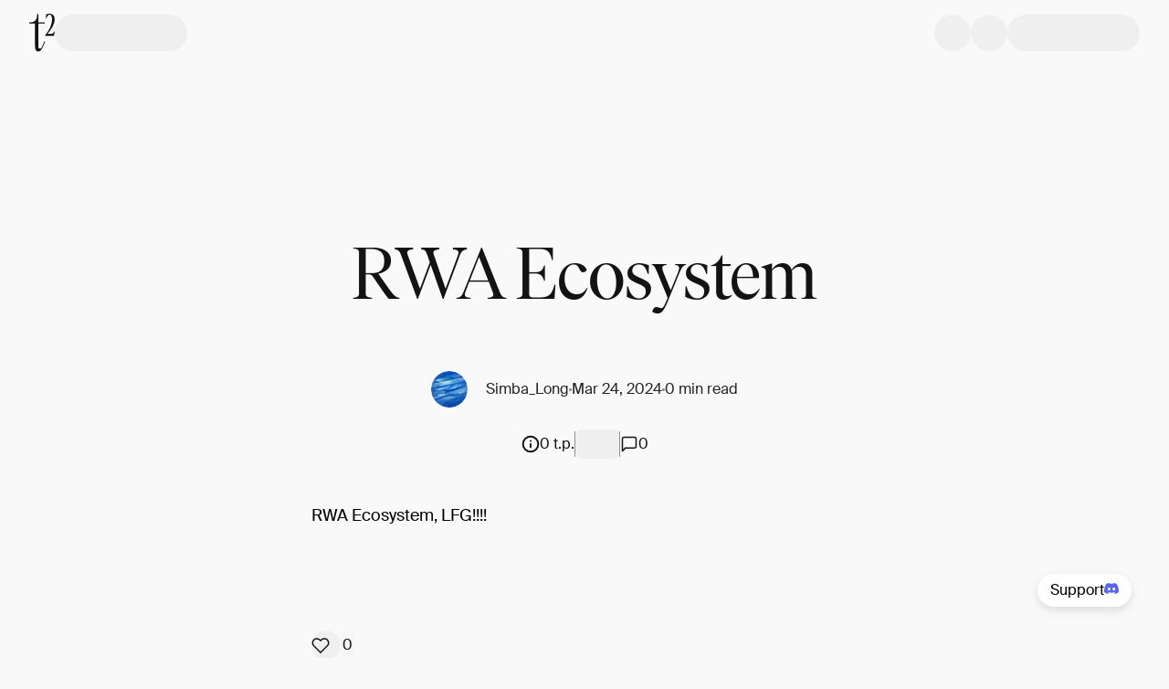

--- FILE ---
content_type: text/html; charset=utf-8
request_url: https://app.t2.world/article/clu5l81wj7301671zmcoe7onhlr
body_size: 9759
content:
<!DOCTYPE html><html><head><meta charSet="utf-8"/><meta name="viewport" content="width=device-width"/><meta property="og:image:alt" content="t2.world logo"/><meta property="og:locale" content="en-gb"/><meta property="og:site_name" content="t2.world"/><link rel="canonical" href="https://app.t2.world/article/clu5l81wj7301671zmcoe7onhlr"/><link rel="icon" href="/icons/favicon.ico" type="image/ico"/><title>RWA Ecosystem | t2.world</title><meta name="robots" content="index,follow"/><meta name="description" content="RWA Ecosystem, LFG!!!!"/><meta property="og:title" content="RWA Ecosystem"/><meta property="og:description" content="RWA Ecosystem, LFG!!!!"/><meta property="og:url" content="https://app.t2.world/article/clu5l81wj7301671zmcoe7onhlr"/><meta property="og:type" content="article"/><meta property="og:image" content="https://res.cloudinary.com/dxhpzq6ej/image/upload/v1711288958/production/clu5l9ekw009p1zmcf0076s3o.jpg"/><script type="application/ld+json">{"@context":"https://schema.org","@type":"Article","datePublished":"2024-03-24T14:01:34.614Z","description":"RWA Ecosystem, LFG!!!!","mainEntityOfPage":{"@type":"WebPage","@id":"https://app.t2.world/article/clu5l81wj7301671zmcoe7onhlr"},"headline":"RWA Ecosystem","image":["https://res.cloudinary.com/dxhpzq6ej/image/upload/v1711288958/production/clu5l9ekw009p1zmcf0076s3o.jpg"],"dateModified":"2024-03-24T14:01:34.614Z","author":[{"@type":"Person","name":"Simba_Long"}]}</script><link rel="preload" href="/images/t2-logo-dark.svg" as="image" fetchpriority="high"/><meta name="next-head-count" content="17"/><link data-next-font="" rel="preconnect" href="/" crossorigin="anonymous"/><link rel="preload" href="/_next/static/css/37bb498bcfe7d715.css" as="style"/><link rel="stylesheet" href="/_next/static/css/37bb498bcfe7d715.css" data-n-g=""/><link rel="preload" href="/_next/static/css/17103c151e121d52.css" as="style"/><link rel="stylesheet" href="/_next/static/css/17103c151e121d52.css" data-n-p=""/><noscript data-n-css=""></noscript><script defer="" nomodule="" src="/_next/static/chunks/polyfills-42372ed130431b0a.js"></script><script src="/_next/static/chunks/webpack-a7fac4120958ba63.js" defer=""></script><script src="/_next/static/chunks/framework-82abb5377357fe8c.js" defer=""></script><script src="/_next/static/chunks/main-604664d93e77c37c.js" defer=""></script><script src="/_next/static/chunks/pages/_app-75e809406391f561.js" defer=""></script><script src="/_next/static/chunks/94a7ad86-b95d36027233f6ec.js" defer=""></script><script src="/_next/static/chunks/b82016f4-1071d87461cb4140.js" defer=""></script><script src="/_next/static/chunks/c4424a4b-83a3f85326ddaeae.js" defer=""></script><script src="/_next/static/chunks/9897-65bc17d2d4b8c6b3.js" defer=""></script><script src="/_next/static/chunks/4585-6a056160c36f6b34.js" defer=""></script><script src="/_next/static/chunks/4722-fe4bdeb093c1177a.js" defer=""></script><script src="/_next/static/chunks/1635-39b97cb9693e8e92.js" defer=""></script><script src="/_next/static/chunks/2003-9e66887b64ab5e80.js" defer=""></script><script src="/_next/static/chunks/107-0d08401afbf8dc66.js" defer=""></script><script src="/_next/static/chunks/8975-b4c7e313ceb020cb.js" defer=""></script><script src="/_next/static/chunks/1215-48e12d73fb0daaeb.js" defer=""></script><script src="/_next/static/chunks/3464-ec1783811d7f1910.js" defer=""></script><script src="/_next/static/chunks/6309-b57b033f334415f4.js" defer=""></script><script src="/_next/static/chunks/7901-cd371d1cbfd2e58e.js" defer=""></script><script src="/_next/static/chunks/6915-3f9300c9a252579b.js" defer=""></script><script src="/_next/static/chunks/pages/article/%5BarticleSlug%5D-3521ef1fbf9a5494.js" defer=""></script><script src="/_next/static/ercmFiS24ScfnA4ORMuJf/_buildManifest.js" defer=""></script><script src="/_next/static/ercmFiS24ScfnA4ORMuJf/_ssgManifest.js" defer=""></script></head><body><div id="__next"><div class="rnc__base "><div class="rnc__notification-container--top-full"></div><div class="rnc__notification-container--bottom-full"></div><div class="rnc__notification-container--top-left"></div><div class="rnc__notification-container--top-right"></div><div class="rnc__notification-container--bottom-left"></div><div class="rnc__notification-container--bottom-right"></div><div class="rnc__notification-container--top-center"></div><div class="rnc__notification-container--center"><div class="rnc__util--flex-center"></div></div><div class="rnc__notification-container--bottom-center"></div></div><div class="min-h-fitScreen"><div id="navbar" class="fixed w-full top-0 z-50 duration-200 transition bg-white-100" style="transform:translateY(0px)"><div data-testid="Container" class="max-w-[1440px] mx-auto grid grid-cols-4 lg:grid-cols-12 gap-x-2 lg:gap-x-5 px-4 lg:px-8"><div class="h-[72px] col-span-full flex gap-x-4 md:gap-x-5 py-3 justify-between"><div class="flex flex-row items-center gap-x-4 lg:gap-x-5"><div class="h-[42px] w-[28px] hover:opacity-[0.8] cursor-pointer"><a href="https://t2.world"><img alt="t2 logo" fetchpriority="high" width="28" height="42" decoding="async" data-nimg="1" class="cursor-default pointer-events-none" style="color:transparent" src="/images/t2-logo-dark.svg"/></a></div><div class="bg-gray-200 animate-pulse w-8 md:w-[145px] h-8 md:h-10 rounded-[31px]"></div></div><div class="flex flex-row items-center gap-x-4 lg:gap-x-5"><div class="bg-gray-200 animate-pulse w-8 md:w-10 h-8 md:h-10 rounded-full"></div><div class="bg-gray-200 animate-pulse w-8 md:w-10 h-8 md:h-10 rounded-full"></div><div class="bg-gray-200 animate-pulse w-8 md:w-[145px] h-8 md:h-10 rounded-[31px]"></div></div></div></div></div><div class="fixed top-0 left-0 right-0 bottom-0 z-50 overflow-hidden w-full h-full max-h-screen bg-gray-500 bg-opacity-25 py-7 ease-in-out transition-all invisible"><div class="absolute flex flex-col py-9 w-full sm:w-[500px] h-full bg-white-100 shadow-staticShadow transition-transform ease-in-out top-0 translate-x-full right-0 sm:w-[472px] bg-white-900"><div class="flex relative items-center justify-center w-full"><div class="absolute right-6 top-0 z-10"><button type="button" class="text-gray-400 bg-transparent hover:bg-gray-200 hover:text-gray-900 rounded-lg text-sm inline-flex items-center"><svg aria-hidden="true" class="w-5 h-5" fill="currentColor" viewBox="0 0 20 20" xmlns="http://www.w3.org/2000/svg"><path d="M4.293 4.293a1 1 0 011.414 0L10 8.586l4.293-4.293a1 1 0 111.414 1.414L11.414 10l4.293 4.293a1 1 0 01-1.414 1.414L10 11.414l-4.293 4.293a1 1 0 01-1.414-1.414L8.586 10 4.293 5.707a1 1 0 010-1.414z"></path></svg><span class="sr-only">Close modal</span></button></div></div><div class="overflow-y-auto h-full flex justify-center"><div class="flex flex-col w-full"><div class="flex items-center justify-between px-5 mt-10 mb-3"><div class="text-[20px] md:text-[22px] font-bold">Notifications</div><a href="/settings/notifications"><svg class="w-4 h-4 stroke-t2-neutral-grey07 hover:stroke-t2-primary-brandColor" width="24" height="24" viewBox="0 0 24 24" fill="none" xmlns="http://www.w3.org/2000/svg"><g clip-path="url(#clip0_17854_792)"><path d="M12 15.5C13.6569 15.5 15 14.1569 15 12.5C15 10.8431 13.6569 9.5 12 9.5C10.3431 9.5 9 10.8431 9 12.5C9 14.1569 10.3431 15.5 12 15.5Z" stroke="" stroke-width="1.5" stroke-linecap="round" stroke-linejoin="round"></path><path d="M19.4 15.5C19.2669 15.8016 19.2272 16.1362 19.286 16.4606C19.3448 16.785 19.4995 17.0843 19.73 17.32L19.79 17.38C19.976 17.5657 20.1235 17.7863 20.2241 18.0291C20.3248 18.2719 20.3766 18.5322 20.3766 18.795C20.3766 19.0578 20.3248 19.3181 20.2241 19.5609C20.1235 19.8037 19.976 20.0243 19.79 20.21C19.6043 20.396 19.3837 20.5435 19.1409 20.6441C18.8981 20.7448 18.6378 20.7966 18.375 20.7966C18.1122 20.7966 17.8519 20.7448 17.6091 20.6441C17.3663 20.5435 17.1457 20.396 16.96 20.21L16.9 20.15C16.6643 19.9195 16.365 19.7648 16.0406 19.706C15.7162 19.6472 15.3816 19.6869 15.08 19.82C14.7842 19.9468 14.532 20.1572 14.3543 20.4255C14.1766 20.6938 14.0813 21.0082 14.08 21.33V21.5C14.08 22.0304 13.8693 22.5391 13.4942 22.9142C13.1191 23.2893 12.6104 23.5 12.08 23.5C11.5496 23.5 11.0409 23.2893 10.6658 22.9142C10.2907 22.5391 10.08 22.0304 10.08 21.5V21.41C10.0723 21.079 9.96512 20.758 9.77251 20.4887C9.5799 20.2194 9.31073 20.0143 9 19.9C8.69838 19.7669 8.36381 19.7272 8.03941 19.786C7.71502 19.8448 7.41568 19.9995 7.18 20.23L7.12 20.29C6.93425 20.476 6.71368 20.6235 6.47088 20.7241C6.22808 20.8248 5.96783 20.8766 5.705 20.8766C5.44217 20.8766 5.18192 20.8248 4.93912 20.7241C4.69632 20.6235 4.47575 20.476 4.29 20.29C4.10405 20.1043 3.95653 19.8837 3.85588 19.6409C3.75523 19.3981 3.70343 19.1378 3.70343 18.875C3.70343 18.6122 3.75523 18.3519 3.85588 18.1091C3.95653 17.8663 4.10405 17.6457 4.29 17.46L4.35 17.4C4.58054 17.1643 4.73519 16.865 4.794 16.5406C4.85282 16.2162 4.81311 15.8816 4.68 15.58C4.55324 15.2842 4.34276 15.032 4.07447 14.8543C3.80617 14.6766 3.49179 14.5813 3.17 14.58H3C2.46957 14.58 1.96086 14.3693 1.58579 13.9942C1.21071 13.6191 1 13.1104 1 12.58C1 12.0496 1.21071 11.5409 1.58579 11.1658C1.96086 10.7907 2.46957 10.58 3 10.58H3.09C3.42099 10.5723 3.742 10.4651 4.0113 10.2725C4.28059 10.0799 4.48572 9.81073 4.6 9.5C4.73311 9.19838 4.77282 8.86381 4.714 8.53941C4.65519 8.21502 4.50054 7.91568 4.27 7.68L4.21 7.62C4.02405 7.43425 3.87653 7.21368 3.77588 6.97088C3.67523 6.72808 3.62343 6.46783 3.62343 6.205C3.62343 5.94217 3.67523 5.68192 3.77588 5.43912C3.87653 5.19632 4.02405 4.97575 4.21 4.79C4.39575 4.60405 4.61632 4.45653 4.85912 4.35588C5.10192 4.25523 5.36217 4.20343 5.625 4.20343C5.88783 4.20343 6.14808 4.25523 6.39088 4.35588C6.63368 4.45653 6.85425 4.60405 7.04 4.79L7.1 4.85C7.33568 5.08054 7.63502 5.23519 7.95941 5.294C8.28381 5.35282 8.61838 5.31311 8.92 5.18H9C9.29577 5.05324 9.54802 4.84276 9.72569 4.57447C9.90337 4.30617 9.99872 3.99179 10 3.67V3.5C10 2.96957 10.2107 2.46086 10.5858 2.08579C10.9609 1.71071 11.4696 1.5 12 1.5C12.5304 1.5 13.0391 1.71071 13.4142 2.08579C13.7893 2.46086 14 2.96957 14 3.5V3.59C14.0013 3.91179 14.0966 4.22618 14.2743 4.49447C14.452 4.76276 14.7042 4.97324 15 5.1C15.3016 5.23311 15.6362 5.27282 15.9606 5.214C16.285 5.15519 16.5843 5.00054 16.82 4.77L16.88 4.71C17.0657 4.52405 17.2863 4.37653 17.5291 4.27588C17.7719 4.17523 18.0322 4.12343 18.295 4.12343C18.5578 4.12343 18.8181 4.17523 19.0609 4.27588C19.3037 4.37653 19.5243 4.52405 19.71 4.71C19.896 4.89575 20.0435 5.11632 20.1441 5.35912C20.2448 5.60192 20.2966 5.86217 20.2966 6.125C20.2966 6.38783 20.2448 6.64808 20.1441 6.89088C20.0435 7.13368 19.896 7.35425 19.71 7.54L19.65 7.6C19.4195 7.83568 19.2648 8.13502 19.206 8.45941C19.1472 8.78381 19.1869 9.11838 19.32 9.42V9.5C19.4468 9.79577 19.6572 10.048 19.9255 10.2257C20.1938 10.4034 20.5082 10.4987 20.83 10.5H21C21.5304 10.5 22.0391 10.7107 22.4142 11.0858C22.7893 11.4609 23 11.9696 23 12.5C23 13.0304 22.7893 13.5391 22.4142 13.9142C22.0391 14.2893 21.5304 14.5 21 14.5H20.91C20.5882 14.5013 20.2738 14.5966 20.0055 14.7743C19.7372 14.952 19.5268 15.2042 19.4 15.5V15.5Z" stroke="" stroke-width="1.16667" stroke-linecap="round" stroke-linejoin="round"></path></g><defs><clipPath id="clip0_17854_792"><rect width="24" height="24" fill="white" transform="translate(0 0.5)"></rect></clipPath></defs></svg></a></div><div class="flex flex-col place-content-center h-full bottom-[50px] text-center text-black-700"><div class="py-3.5 text-[16px] font-bold leading-6">You’re all caught up!</div><div class="text-[14px] leading-[22px] text-[#bdbdbd]">We&#x27;ll let you know when there’s something new.</div></div></div></div></div></div><div id="defaultModal" class="fixed top-0 left-0 right-0 bottom-0 z-50 overflow-hidden w-full max-h-screen bg-black-700 bg-opacity-50 sm:py-7 hidden !z-[60]"><div class="relative flex flex-col sm:max-w-[520px] p-6 bg-white-900 sm:rounded-2xl h-full sm:h-auto max-h-full sm:max-h-[550px] top-[50%] sm:top-[10vh] left-[50%] translate-x-[-50%] translate-y-[-50%] sm:translate-y-0 sm:!p-1 sm:!rounded-[12px]"><div class="absolute right-6 top-6 z-50 sm:hidden"><button type="button" class="text-gray-400 bg-transparent hover:bg-gray-200 hover:text-gray-900 rounded-lg text-sm inline-flex items-center"><svg aria-hidden="true" class="w-5 h-5" fill="currentColor" viewBox="0 0 20 20" xmlns="http://www.w3.org/2000/svg"><path d="M4.293 4.293a1 1 0 011.414 0L10 8.586l4.293-4.293a1 1 0 111.414 1.414L11.414 10l4.293 4.293a1 1 0 01-1.414 1.414L10 11.414l-4.293 4.293a1 1 0 01-1.414-1.414L8.586 10 4.293 5.707a1 1 0 010-1.414z"></path></svg><span class="sr-only">Close modal</span></button></div><div class="overflow-auto"><div class="mx-1 mb-1 mt-10 sm:mb-0 sm:mt-1"><form class="relative w-full grid gap-4 md:gap-6"><div class="flex"><div class="relative w-full"><div class="pointer-events-none absolute inset-y-0 left-0 flex items-center pl-3"><svg width="16" height="16" viewBox="0 0 16 17" fill="none" xmlns="http://www.w3.org/2000/svg" class="stroke-t2-neutral-grey05 group-hover:stroke-t2-neutral-grey09 w-4 h-4"><path d="M7.33382 13.3581C10.2793 13.3581 12.6672 10.9703 12.6672 8.02474C12.6672 5.07922 10.2793 2.69141 7.33382 2.69141C4.3883 2.69141 2.00049 5.07922 2.00049 8.02474C2.00049 10.9703 4.3883 13.3581 7.33382 13.3581Z" stroke="" stroke-width="1.5" stroke-linecap="round" stroke-linejoin="round"></path><path d="M14.0006 14.6915L11.1006 11.7915" stroke="" stroke-width="1.5" stroke-linecap="round" stroke-linejoin="round"></path></svg></div><input class="block w-full border disabled:cursor-not-allowed disabled:opacity-50 !py-2 !rounded-[28px] !text-[14px] text-t2-neutral-grey05 font-normal placeholder:text-t2-neutral-grey05 border-transparent focus:border-t2-neutral-grey03 focus:ring-t2-primary-brandColor p-2.5 text-sm pl-8 rounded-lg" type="text" name="search" id="search" inputMode="search" placeholder="What would you like to search?" maxLength="150" autofocus=""/></div></div></form><div class="flex h-[250px] mt-6 justify-center"><p class="font-secondary text-xs md:text-base !text-xs text-t2-neutral-grey06">No recent search history</p></div></div></div></div></div><div data-testid="Container" class="max-w-[1440px] mx-auto grid grid-cols-4 lg:grid-cols-12 gap-x-2 lg:gap-x-5 px-4 lg:px-8"></div><div data-testid="Container" class="max-w-[1440px] mx-auto grid grid-cols-4 lg:grid-cols-12 gap-x-2 lg:gap-x-5 px-4 lg:px-8 relative md:grid-cols-12 md:gap-x-3" style="padding-top:136px"><div class="-mx-4 md:mx-0 mt-10 col-span-full md:col-start-2 md:col-span-10 lg:col-start-3 lg:col-span-8 xl:col-start-4 xl:col-span-6"><div class="relative w-full mb-4 md:rounded-xl overflow-hidden aspect-4/2"><div class="" style="max-width:1276px;max-height:1080px"></div></div></div><div class="relative col-span-full md:col-span-10 md:col-start-2 lg:col-span-8 lg:col-start-3"><h1 class="font-primary font-normal text-h1-m md:text-h1 not-italic my-9 lg:my-16 md:!text-[60px] md:!leading-[64px] lg:!text-[80px] lg:!leading-[86px] text-black-700 text-center break-words">RWA Ecosystem</h1></div><div class="col-span-full md:col-span-10 md:col-start-2 lg:col-span-8 lg:col-start-3"><div class="flex h-fit flex-wrap gap-x-3 gap-y-4 justify-center items-center test"><div class="flex hidden"><div class="h-[3px] w-[3px] bg-gray-400 rounded-full"></div></div><div class="flex w-full justify-center xs:w-fit"><div><div class="cursor-pointer"><a target="_blank" class="group/user flex items-center cursor-pointer" href="/u/simba_long"><div class="flex self-center group-hover/user:opacity-[0.8]"><div class="rounded-full w-[32px] h-[32px] md:w-[40px] md:h-[40px]"><img alt="default avatar" loading="lazy" width="104" height="104" decoding="async" data-nimg="1" class="rounded-full" style="color:transparent" srcSet="/_next/image?url=%2Fimages%2Fdefault-avatar.webp&amp;w=128&amp;q=75 1x, /_next/image?url=%2Fimages%2Fdefault-avatar.webp&amp;w=256&amp;q=75 2x" src="/_next/image?url=%2Fimages%2Fdefault-avatar.webp&amp;w=256&amp;q=75"/></div></div><div class="flex flex-col justify-center group-hover/user:opacity-[0.8]"><p class="font-secondary font-normal text-p2-m md:text-p2 not-italic w-fit my-1 ml-5 text-gray-700 multiline-ellipsis group-hover/user:text-orange-500 !text-sm md:!text-base" style="--number-of-lines:1">Simba_Long</p></div></a></div></div></div><div class="flex hidden xs:block"><div class="h-[3px] w-[3px] bg-gray-400 rounded-full"></div></div><div class="flex"><p class="font-secondary font-normal text-p2-m md:text-p2 not-italic !text-sm md:!text-base text-gray-700">Mar 24, 2024</p></div><div class="flex"><div class="h-[3px] w-[3px] bg-gray-400 rounded-full"></div></div><div class="flex"><p class="font-secondary font-normal text-p2-m md:text-p2 not-italic !text-sm md:!text-base text-gray-700">0 min read</p></div></div><div class="flex mt-6 gap-x-2 md:gap-x-6 items-center justify-center"><div class="flex"><div><div class="cursor-pointer"><div class="flex gap-x-[14px] items-center"><svg width="20" height="20" viewBox="0 0 20 20" fill="none" xmlns="http://www.w3.org/2000/svg"><g clip-path="url(#clip0_10839_28757)"><path d="M10.0003 18.3327C14.6027 18.3327 18.3337 14.6017 18.3337 9.99935C18.3337 5.39698 14.6027 1.66602 10.0003 1.66602C5.39795 1.66602 1.66699 5.39698 1.66699 9.99935C1.66699 14.6017 5.39795 18.3327 10.0003 18.3327Z" stroke="#131313" stroke-width="2" stroke-linecap="round" stroke-linejoin="round"></path><path d="M10 13.3333V10" stroke="#131313" stroke-width="2" stroke-linecap="round" stroke-linejoin="round"></path><path d="M10 6.66602H10.0083" stroke="#131313" stroke-width="2" stroke-linecap="round" stroke-linejoin="round"></path></g><defs><clipPath id="clip0_10839_28757"><rect width="20" height="20" fill="white"></rect></clipPath></defs></svg><p class="font-secondary font-normal text-p2-m md:text-p2 not-italic md:!text-p4 text-black-700 whitespace-nowrap">0 t.p.</p></div></div></div></div><div class="hidden sm:flex"><div class="h-4 min-w-[1px] bg-gray-400 h-7"></div></div><div class="hidden sm:flex"><div class="bg-gray-200 animate-pulse h-8 w-12 rounded-md"></div></div><div class="hidden sm:flex"><div class="h-4 min-w-[1px] bg-gray-400 h-7"></div></div><div class="hidden sm:flex"><a href="/article/clu5l81wj7301671zmcoe7onhlr#comments"><p class="font-secondary font-normal text-p2-m md:text-p2 not-italic flex items-center gap-x-[14px] md:!text-p4 stroke-black-700 hover:!stroke-orange-500 text-black-700 hover:text-orange-500 stroke-[1.5px]"><svg width="20" height="20" viewBox="0 0 20 20" fill="none" xmlns="http://www.w3.org/2000/svg"><path d="M17.5 12.5C17.5 12.942 17.3244 13.366 17.0118 13.6785C16.6993 13.9911 16.2754 14.1667 15.8333 14.1667H5.83333L2.5 17.5V4.16667C2.5 3.72464 2.67559 3.30072 2.98816 2.98816C3.30072 2.67559 3.72464 2.5 4.16667 2.5H15.8333C16.2754 2.5 16.6993 2.67559 17.0118 2.98816C17.3244 3.30072 17.5 3.72464 17.5 4.16667V12.5Z" stroke="" stroke-linecap="round" stroke-linejoin="round"></path></svg> <!-- -->0</p></a></div></div></div><div class="article-container col-span-full md:col-span-8 md:col-start-3 lg:col-span-6 lg:col-start-4"><div class="article-body mb-[48px] md:mb-24 mt-12 lg:mb-28"><div><div class="article__block" id="hNAq4IWdWI"><p class="article__paragraph" style="text-align:left" data-hsh="text">RWA Ecosystem, LFG!!!!</p></div></div><div id="quote-highlight-tooltip" role="tooltip" class="absolute z-10 invisible inline-block px-3 py-2 text-sm font-medium text-white transition-opacity duration-300 bg-gray-900 rounded-lg shadow-sm opacity-0 tooltip dark:bg-gray-700"><div class="max-w-fit flex bg-t2-neutral-grey07 rounded-[8px] border p-2"><button type="button" class="group relative flex items-stretch justify-center text-center font-medium transition-[color,background-color,border-color,text-decoration-color,fill,stroke,box-shadow] focus:z-10 focus:outline-none border border-transparent focus:ring-4 focus:ring-cyan-300 enabled:hover:bg-cyan-800 dark:bg-cyan-600 dark:focus:ring-cyan-800 dark:enabled:hover:bg-cyan-700 rounded-lg w-full !rounded-[4px] p-2 text-t2-shades-white !text-sm whitespace-nowrap bg-t2-neutral-grey07 hover:!bg-t2-neutral-grey06 focus:!ring-0"><span class="flex rounded-md text-sm"><div class="flex gap-2"><div><svg width="21" height="20" viewBox="0 0 21 20" fill="none" xmlns="http://www.w3.org/2000/svg"><path d="M17.8681 15.0703L17.0697 15.9435C16.6464 16.4066 16.0722 16.6667 15.4735 16.6667C14.8748 16.6667 14.3006 16.4066 13.8772 15.9435C13.4533 15.4814 12.8791 15.222 12.2806 15.222C11.6821 15.222 11.108 15.4814 10.684 15.9435M3.5 16.6667H4.83666C5.22715 16.6667 5.42238 16.6667 5.60611 16.6226C5.76901 16.5834 5.92473 16.519 6.06758 16.4315C6.22868 16.3327 6.36674 16.1946 6.64285 15.9185L16.6708 5.89063C17.332 5.22936 17.332 4.15723 16.6708 3.49595C16.0095 2.83468 14.9374 2.83468 14.2761 3.49595L4.24815 13.5238C3.97204 13.8 3.83398 13.938 3.73525 14.0991C3.64772 14.242 3.58322 14.3977 3.54411 14.5606C3.5 14.7443 3.5 14.9396 3.5 15.3301V16.6667Z" stroke="white" stroke-width="1.30851" stroke-linecap="round" stroke-linejoin="round"></path></svg></div>Reply to Quote</div></span></button></div><div class="tooltip-arrow" data-popper-arrow="true"></div></div></div></div><div class="min-h-[44px] col-span-full md:col-span-8 md:col-start-3 lg:col-span-6 lg:col-start-4  flex flex-col items-baseline lg:items-center justify-between gap-5 mb-[96px]"><div class="flex items-center justify-between w-full"><div class="flex items-center"><div id="defaultModal" class="fixed top-0 left-0 right-0 bottom-0 z-50 overflow-hidden w-full max-h-screen bg-black-700 bg-opacity-50 sm:py-7 hidden"><div class="relative flex flex-col sm:max-w-[520px] p-6 bg-white-900 sm:rounded-2xl h-full sm:h-auto max-h-full sm:max-h-[550px] top-[50%] sm:top-[10vh] left-[50%] translate-x-[-50%] translate-y-[-50%] sm:translate-y-0"><div class="absolute right-6 top-6 z-50"><button type="button" class="text-gray-400 bg-transparent hover:bg-gray-200 hover:text-gray-900 rounded-lg text-sm inline-flex items-center"><svg aria-hidden="true" class="w-5 h-5" fill="currentColor" viewBox="0 0 20 20" xmlns="http://www.w3.org/2000/svg"><path d="M4.293 4.293a1 1 0 011.414 0L10 8.586l4.293-4.293a1 1 0 111.414 1.414L11.414 10l4.293 4.293a1 1 0 01-1.414 1.414L10 11.414l-4.293 4.293a1 1 0 01-1.414-1.414L8.586 10 4.293 5.707a1 1 0 010-1.414z"></path></svg><span class="sr-only">Close modal</span></button></div><div class="relative flex px-10 mt-5 mb-6 flex-col gap-y-2 items-center justify-center w-full text-center"><p class="font-secondary font-normal text-p2-m md:text-p2 not-italic !text-[22px] !leading-8 font-semibold">0 likes</p></div><div class="overflow-auto"><ul class="flex flex-col gap-4 overflow-y-auto max-h-full"></ul></div></div></div><button class="flex h-8 w-8 items-center justify-start rounded-full group active:justify-center active:ml-[-6px] active:mr-[6px] active:bg-red-100" type="button" aria-label="Inspire"><svg width="20" height="17" viewBox="0 0 20 17" xmlns="http://www.w3.org/2000/svg"><path class="fill-none stroke-black-700 group-hover:!stroke-orange-500 stroke-[1.5px]" d="M17.3671 2.26653C16.9415 1.8407 16.4361 1.5029 15.8799 1.27243C15.3237 1.04196 14.7275 0.92334 14.1254 0.92334C13.5234 0.92334 12.9272 1.04196 12.371 1.27243C11.8147 1.5029 11.3094 1.8407 10.8838 2.26653L10.0004 3.14986L9.11709 2.26653C8.25735 1.40678 7.09129 0.923785 5.87542 0.923785C4.65956 0.923785 3.4935 1.40678 2.63376 2.26653C1.77401 3.12627 1.29102 4.29233 1.29102 5.50819C1.29102 6.72405 1.77401 7.89012 2.63376 8.74986L3.51709 9.63319L10.0004 16.1165L16.4838 9.63319L17.3671 8.74986C17.7929 8.32423 18.1307 7.81887 18.3612 7.26266C18.5917 6.70644 18.7103 6.11027 18.7103 5.50819C18.7103 4.90612 18.5917 4.30995 18.3612 3.75373C18.1307 3.19752 17.7929 2.69216 17.3671 2.26653V2.26653Z" stroke-linecap="round" stroke-linejoin="round"></path></svg></button><button type="button" disabled=""><p class="font-secondary font-normal text-p2-m md:text-p2 not-italic min-w-[15px] md:!text-p4 !text-black-700">0</p></button></div></div><div class="w-full"><div class="divide-y divide-gray-200 border-gray-200 dark:divide-gray-700 dark:border-gray-700 rounded-lg border !rounded-[8px]" data-testid="flowbite-accordion"><button class="w-full items-center justify-between text-left font-medium first:rounded-t-lg last:rounded-b-lg dark:text-gray-400 focus:ring-gray-200 dark:hover:bg-gray-800 dark:focus:ring-gray-800 relative flex flex-row p-4 !text-sm text-t2-neutral-grey09 focus:ring-0 bg-transparent hover:bg-t2-neutral-grey03 !rounded-t-[7px] hover:!rounded-[7px]" type="button"><h2 class="" data-testid="flowbite-accordion-heading"><div class="absolute inset-0 z-10 rounded-[8px]"></div><div class="flex"><div class="relative flex whitespace-nowrap w-fit">Transaction details</div></div></h2><svg stroke="currentColor" fill="currentColor" stroke-width="0" viewBox="0 0 20 20" aria-hidden="true" class="h-6 w-6 shrink-0" data-testid="flowbite-accordion-arrow" height="1em" width="1em" xmlns="http://www.w3.org/2000/svg"><path fill-rule="evenodd" d="M5.293 7.293a1 1 0 011.414 0L10 10.586l3.293-3.293a1 1 0 111.414 1.414l-4 4a1 1 0 01-1.414 0l-4-4a1 1 0 010-1.414z" clip-rule="evenodd"></path></svg></button><div class="first:rounded-t-lg last:rounded-b-lg dark:bg-gray-900 !border-t-0 p-0 grid grid-rows-[0fr] transition-all duration-500" data-testid="flowbite-accordion-content" hidden=""><div class="overflow-hidden "><div class="p-5 flex flex-col gap-5"><div class="flex items-center justify-between w-full text-gray-400 text-[12px] lg:text-[14px] overflow-hidden truncate"><div class="flex gap-3 min-w-0 shrink"><div class="w-5 h-5 grow shrink-0"><div class="w-5 h-5 content-arweaveLogo"></div></div><div class="shrink overflow-hidden truncate">Arweave: <!-- -->dIApJ5BcGaQlu0M...qN5a0_K2uDDxBWE</div></div><a class="grow shrink-0 md:grow-0 flex items-center gap-1 hover:underline" href="https://viewblock.io/arweave/tx/dIApJ5BcGaQlu0MzIkGvbvKeuoUCqN5a0_K2uDDxBWE" target="_blank" rel="noreferrer"><p class="font-secondary font-normal text-pl not-italic">View</p><svg width="20" height="20" viewBox="0 0 20 20" fill="none" xmlns="http://www.w3.org/2000/svg"><path d="M5.83301 14.1654L14.1663 5.83203" stroke="#5A5A5A" stroke-width="1.5" stroke-linecap="round" stroke-linejoin="round"></path><path d="M5.83301 5.83203H14.1663V14.1654" stroke="#5A5A5A" stroke-width="1.16667" stroke-linecap="round" stroke-linejoin="round"></path></svg></a></div></div></div></div></div></div></div><div class="col-span-full md:col-span-8 md:col-start-3 lg:col-span-6 lg:col-start-4 order-7"><div class="mb-16 lg:mb-28"><hr class="h-px border-gray-400 opacity-70"/></div><div class="relative mb-10"><div id="comments" class="absolute -top-24"></div><p class="font-secondary font-normal text-p2-m md:text-p2 not-italic mb-7 !font-semibold">Comments</p><div class="flex gap-x-4 bg-white-900 rounded-[8px] transition p-6 opacity-1 duration-700"><div class="w-fit"><div class="rounded-full w-[32px] h-[32px]"><img alt="default avatar" loading="lazy" width="104" height="104" decoding="async" data-nimg="1" class="rounded-full" style="color:transparent" srcSet="/_next/image?url=%2Fimages%2Fdefault-avatar.webp&amp;w=128&amp;q=75 1x, /_next/image?url=%2Fimages%2Fdefault-avatar.webp&amp;w=256&amp;q=75 2x" src="/_next/image?url=%2Fimages%2Fdefault-avatar.webp&amp;w=256&amp;q=75"/></div></div><form class="relative w-full"><textarea class="focus:!outline focus:!outline-1 focus:!-outline-offset-1 focus:!ring-0 border border-gray-100 bg-white-900 rounded-[8px] focus:outline focus:outline-1 focus:-outline-offset-1 focus:ring-t2-neutral-grey-05 overflow-hidden resize-none w-full flex pr-2 pl-7 pt-3 pb-10 flex-col gap-y-3 font-secondary !outline-t2-neutral-grey05 overflow-y-hidden min-h-[100px]" placeholder="What’s on your mind" rows="3" name="commentValue"></textarea><button disabled="" type="submit" class="absolute bottom-2 right-2 px-5 py-px rounded-md capitalize transition duration-200 bg-gray-100 text-black-700"><div class="visible">post</div></button></form></div></div></div></div></div><div id="portal-root"></div><div class="absolute right-14 md:right-36"><a href="https://discord.gg/XSr8fAjQp8" class="fixed px-3 py-3 md:py-1 bottom-10 md:bottom-14 flex flex-row gap-x-3 bg-white-900 border-2 border-white-900 rounded-[50px] shadow-discordSupport z-40 visible animate-discord-up" target="_blank" rel="noreferrer nofollow"><p class="font-secondary font-normal text-p2-m md:text-p2 not-italic hidden md:block !text-p4">Support</p><span class="flex items-center justify-center w-1 h-1 md:w-fit md:h-fit before:content-discord before:h-fit"></span></a></div></div><script id="__NEXT_DATA__" type="application/json">{"props":{"pageProps":{"articleId":"clu5l81wj7301671zmcoe7onhlr","articleTitle":"RWA Ecosystem","articleUrl":"https://app.t2.world/article/clu5l81wj7301671zmcoe7onhlr","articleCoverImageUrl":"https://res.cloudinary.com/dxhpzq6ej/image/upload/v1711288958/production/clu5l9ekw009p1zmcf0076s3o.jpg","articleShortDescription":"RWA Ecosystem, LFG!!!!","articleCreatedAt":"2024-03-24T14:01:34.614Z","articleLastUpdateDate":"","authorId":"clu5jpbz26593231zmcshbtmy4e","authorName":"Simba_Long","articleReadtime":"0","articleStatus":"published","articleSlug":"clu5l81wj7301671zmcoe7onhlr","metadata":{"apolloClient":{"cache":{"ROOT_MUTATION":{"__typename":"Mutation"},"CloudinaryImage_File:clu5l9ekw009p1zmcf0076s3o":{"__typename":"CloudinaryImage_File","id":"clu5l9ekw009p1zmcf0076s3o","publicUrl":"https://res.cloudinary.com/dxhpzq6ej/image/upload/v1711288958/production/clu5l9ekw009p1zmcf0076s3o.jpg","publicUrlTransformed":"https://res.cloudinary.com/dxhpzq6ej/image/upload/v1711288958/production/clu5l9ekw009p1zmcf0076s3o.jpg","_meta":{"__typename":"CloudinaryImage_Meta","public_id":"production/clu5l9ekw009p1zmcf0076s3o","height":1080,"width":1276}},"User:clu5jpbz26593231zmcshbtmy4e":{"__typename":"User","id":"clu5jpbz26593231zmcshbtmy4e","name":"Simba_Long","publicAddress":"0x169db2ad763a29e647b40e544ca96e657e7f75ed","username":"simba_long","profileImage":null},"Article:clu5l81wj7301671zmcoe7onhlr":{"__typename":"Article","type":"ARTICLE","id":"clu5l81wj7301671zmcoe7onhlr","title":"RWA Ecosystem","coverImage":{"__ref":"CloudinaryImage_File:clu5l9ekw009p1zmcf0076s3o"},"shortDescription":"RWA Ecosystem, LFG!!!!","createdAt":"2024-03-24T14:01:34.614Z","author":{"__ref":"User:clu5jpbz26593231zmcshbtmy4e"},"readTime":"0","status":"published","slug":"clu5l81wj7301671zmcoe7onhlr","territory":null,"lastUpdateDate":"2024-06-17T10:56:38.413Z","shouldStoreOnArweave":true,"publishedAt":"2024-03-24T14:03:09.357Z","access":"territoryMembers","body":{"time":1711288923603,"blocks":[{"id":"hNAq4IWdWI","data":{"text":"RWA Ecosystem, LFG!!!!","alignment":"left"},"type":"paragraph"}],"version":"2.27.2"},"arweaveId":"dIApJ5BcGaQlu0MzIkGvbvKeuoUCqN5a0_K2uDDxBWE","parentArticle":null,"totalTimePointsAccumulated":"0","commentsCount({\"where\":{\"deactivated\":{\"equals\":false}}})":0,"territoryPinnedAt":null},"ROOT_QUERY":{"__typename":"Query","articles({\"where\":{\"deactivated\":{\"equals\":false},\"slug\":{\"equals\":\"clu5l81wj7301671zmcoe7onhlr\"},\"type\":{\"equals\":\"ARTICLE\"}}})":[{"__ref":"Article:clu5l81wj7301671zmcoe7onhlr"}],"article({\"where\":{\"id\":\"clu5l81wj7301671zmcoe7onhlr\"}})":{"__ref":"Article:clu5l81wj7301671zmcoe7onhlr"},"userArticleRelations({\"orderBy\":{\"timestamp\":\"desc\"},\"where\":{\"article\":{\"id\":{\"equals\":\"clu5l81wj7301671zmcoe7onhlr\"}},\"relationType\":{\"equals\":\"inspire\"},\"user\":{\"deactivated\":{\"equals\":false}}}})":[]}},"args":{"cookie":"privy-token="}}},"_sentryTraceData":"ef816ca69d2d429e9f9f288c78130e7d-884de8a3c6f6df96-0","_sentryBaggage":"sentry-environment=production,sentry-release=ercmFiS24ScfnA4ORMuJf,sentry-public_key=cabd087251474323800f79e808d8689b,sentry-trace_id=ef816ca69d2d429e9f9f288c78130e7d,sentry-sample_rate=0.2,sentry-transaction=%2Farticle%2F%5BarticleSlug%5D,sentry-sampled=false"},"__N_SSP":true},"page":"/article/[articleSlug]","query":{"articleSlug":"clu5l81wj7301671zmcoe7onhlr"},"buildId":"ercmFiS24ScfnA4ORMuJf","isFallback":false,"isExperimentalCompile":false,"gssp":true,"scriptLoader":[]}</script><script defer src="https://static.cloudflareinsights.com/beacon.min.js/vcd15cbe7772f49c399c6a5babf22c1241717689176015" integrity="sha512-ZpsOmlRQV6y907TI0dKBHq9Md29nnaEIPlkf84rnaERnq6zvWvPUqr2ft8M1aS28oN72PdrCzSjY4U6VaAw1EQ==" data-cf-beacon='{"version":"2024.11.0","token":"b0d57556af324a9c81074af6c95d8a6a","r":1,"server_timing":{"name":{"cfCacheStatus":true,"cfEdge":true,"cfExtPri":true,"cfL4":true,"cfOrigin":true,"cfSpeedBrain":true},"location_startswith":null}}' crossorigin="anonymous"></script>
</body></html>

--- FILE ---
content_type: application/javascript; charset=UTF-8
request_url: https://app.t2.world/_next/static/chunks/c4424a4b-83a3f85326ddaeae.js
body_size: 19669
content:
"use strict";(self.webpackChunk_N_E=self.webpackChunk_N_E||[]).push([[9296],{66723:function(e,t,r){r.d(t,{G6:function(){return ro},Il:function(){return rl}});var n,i=r(51697),s=r(44761),a=r(36178),o=r(63299),l=r(32380),c=r(26880),d=r(60193),p=r(65423),u=r(15985),m=r(89065),h=r(55188),f=r(88409),E=r(36540),g=r(90891),y=r(56304),I=r(61986),v=r(93156),C=r(34406),R=Object.create,T=Object.defineProperty,A=Object.getOwnPropertyDescriptor,w=Object.getOwnPropertyNames,P=Object.getPrototypeOf,$=Object.prototype.hasOwnProperty,N=(e,t,r)=>t in e?T(e,t,{enumerable:!0,configurable:!0,writable:!0,value:r}):e[t]=r,b=(e,t)=>function(){return t||(0,e[w(e)[0]])((t={exports:{}}).exports,t),t.exports},k=(e,t,r,n)=>{if(t&&"object"==typeof t||"function"==typeof t)for(let i of w(t))$.call(e,i)||i===r||T(e,i,{get:()=>t[i],enumerable:!(n=A(t,i))||n.enumerable});return e},S=(e,t,r)=>(r=null!=e?R(P(e)):{},k(!t&&e&&e.__esModule?r:T(r,"default",{value:e,enumerable:!0}),e)),x=(e,t,r)=>(N(e,"symbol"!=typeof t?t+"":t,r),r),M=b({"../../node_modules/.pnpm/semver@7.6.3/node_modules/semver/internal/constants.js"(e,t){var r=Number.MAX_SAFE_INTEGER||9007199254740991;t.exports={MAX_LENGTH:256,MAX_SAFE_COMPONENT_LENGTH:16,MAX_SAFE_BUILD_LENGTH:250,MAX_SAFE_INTEGER:r,RELEASE_TYPES:["major","premajor","minor","preminor","patch","prepatch","prerelease"],SEMVER_SPEC_VERSION:"2.0.0",FLAG_INCLUDE_PRERELEASE:1,FLAG_LOOSE:2}}}),O=b({"../../node_modules/.pnpm/semver@7.6.3/node_modules/semver/internal/debug.js"(e,t){var r="object"==typeof C&&C.env&&C.env.NODE_DEBUG&&/\bsemver\b/i.test(C.env.NODE_DEBUG)?(...e)=>console.error("SEMVER",...e):()=>{};t.exports=r}}),L=b({"../../node_modules/.pnpm/semver@7.6.3/node_modules/semver/internal/re.js"(e,t){var{MAX_SAFE_COMPONENT_LENGTH:r,MAX_SAFE_BUILD_LENGTH:n,MAX_LENGTH:i}=M(),s=O(),a=(e=t.exports={}).re=[],o=e.safeRe=[],l=e.src=[],c=e.t={},d=0,p="[a-zA-Z0-9-]",u=[["\\s",1],["\\d",i],[p,n]],m=e=>{for(let[t,r]of u)e=e.split(`${t}*`).join(`${t}{0,${r}}`).split(`${t}+`).join(`${t}{1,${r}}`);return e},h=(e,t,r)=>{let n=m(t),i=d++;s(e,i,t),c[e]=i,l[i]=t,a[i]=new RegExp(t,r?"g":void 0),o[i]=new RegExp(n,r?"g":void 0)};h("NUMERICIDENTIFIER","0|[1-9]\\d*"),h("NUMERICIDENTIFIERLOOSE","\\d+"),h("NONNUMERICIDENTIFIER",`\\d*[a-zA-Z-]${p}*`),h("MAINVERSION",`(${l[c.NUMERICIDENTIFIER]})\\.(${l[c.NUMERICIDENTIFIER]})\\.(${l[c.NUMERICIDENTIFIER]})`),h("MAINVERSIONLOOSE",`(${l[c.NUMERICIDENTIFIERLOOSE]})\\.(${l[c.NUMERICIDENTIFIERLOOSE]})\\.(${l[c.NUMERICIDENTIFIERLOOSE]})`),h("PRERELEASEIDENTIFIER",`(?:${l[c.NUMERICIDENTIFIER]}|${l[c.NONNUMERICIDENTIFIER]})`),h("PRERELEASEIDENTIFIERLOOSE",`(?:${l[c.NUMERICIDENTIFIERLOOSE]}|${l[c.NONNUMERICIDENTIFIER]})`),h("PRERELEASE",`(?:-(${l[c.PRERELEASEIDENTIFIER]}(?:\\.${l[c.PRERELEASEIDENTIFIER]})*))`),h("PRERELEASELOOSE",`(?:-?(${l[c.PRERELEASEIDENTIFIERLOOSE]}(?:\\.${l[c.PRERELEASEIDENTIFIERLOOSE]})*))`),h("BUILDIDENTIFIER",`${p}+`),h("BUILD",`(?:\\+(${l[c.BUILDIDENTIFIER]}(?:\\.${l[c.BUILDIDENTIFIER]})*))`),h("FULLPLAIN",`v?${l[c.MAINVERSION]}${l[c.PRERELEASE]}?${l[c.BUILD]}?`),h("FULL",`^${l[c.FULLPLAIN]}$`),h("LOOSEPLAIN",`[v=\\s]*${l[c.MAINVERSIONLOOSE]}${l[c.PRERELEASELOOSE]}?${l[c.BUILD]}?`),h("LOOSE",`^${l[c.LOOSEPLAIN]}$`),h("GTLT","((?:<|>)?=?)"),h("XRANGEIDENTIFIERLOOSE",`${l[c.NUMERICIDENTIFIERLOOSE]}|x|X|\\*`),h("XRANGEIDENTIFIER",`${l[c.NUMERICIDENTIFIER]}|x|X|\\*`),h("XRANGEPLAIN",`[v=\\s]*(${l[c.XRANGEIDENTIFIER]})(?:\\.(${l[c.XRANGEIDENTIFIER]})(?:\\.(${l[c.XRANGEIDENTIFIER]})(?:${l[c.PRERELEASE]})?${l[c.BUILD]}?)?)?`),h("XRANGEPLAINLOOSE",`[v=\\s]*(${l[c.XRANGEIDENTIFIERLOOSE]})(?:\\.(${l[c.XRANGEIDENTIFIERLOOSE]})(?:\\.(${l[c.XRANGEIDENTIFIERLOOSE]})(?:${l[c.PRERELEASELOOSE]})?${l[c.BUILD]}?)?)?`),h("XRANGE",`^${l[c.GTLT]}\\s*${l[c.XRANGEPLAIN]}$`),h("XRANGELOOSE",`^${l[c.GTLT]}\\s*${l[c.XRANGEPLAINLOOSE]}$`),h("COERCEPLAIN",`(^|[^\\d])(\\d{1,${r}})(?:\\.(\\d{1,${r}}))?(?:\\.(\\d{1,${r}}))?`),h("COERCE",`${l[c.COERCEPLAIN]}(?:$|[^\\d])`),h("COERCEFULL",l[c.COERCEPLAIN]+`(?:${l[c.PRERELEASE]})?(?:${l[c.BUILD]})?(?:$|[^\\d])`),h("COERCERTL",l[c.COERCE],!0),h("COERCERTLFULL",l[c.COERCEFULL],!0),h("LONETILDE","(?:~>?)"),h("TILDETRIM",`(\\s*)${l[c.LONETILDE]}\\s+`,!0),e.tildeTrimReplace="$1~",h("TILDE",`^${l[c.LONETILDE]}${l[c.XRANGEPLAIN]}$`),h("TILDELOOSE",`^${l[c.LONETILDE]}${l[c.XRANGEPLAINLOOSE]}$`),h("LONECARET","(?:\\^)"),h("CARETTRIM",`(\\s*)${l[c.LONECARET]}\\s+`,!0),e.caretTrimReplace="$1^",h("CARET",`^${l[c.LONECARET]}${l[c.XRANGEPLAIN]}$`),h("CARETLOOSE",`^${l[c.LONECARET]}${l[c.XRANGEPLAINLOOSE]}$`),h("COMPARATORLOOSE",`^${l[c.GTLT]}\\s*(${l[c.LOOSEPLAIN]})$|^$`),h("COMPARATOR",`^${l[c.GTLT]}\\s*(${l[c.FULLPLAIN]})$|^$`),h("COMPARATORTRIM",`(\\s*)${l[c.GTLT]}\\s*(${l[c.LOOSEPLAIN]}|${l[c.XRANGEPLAIN]})`,!0),e.comparatorTrimReplace="$1$2$3",h("HYPHENRANGE",`^\\s*(${l[c.XRANGEPLAIN]})\\s+-\\s+(${l[c.XRANGEPLAIN]})\\s*$`),h("HYPHENRANGELOOSE",`^\\s*(${l[c.XRANGEPLAINLOOSE]})\\s+-\\s+(${l[c.XRANGEPLAINLOOSE]})\\s*$`),h("STAR","(<|>)?=?\\s*\\*"),h("GTE0","^\\s*>=\\s*0\\.0\\.0\\s*$"),h("GTE0PRE","^\\s*>=\\s*0\\.0\\.0-0\\s*$")}}),_=b({"../../node_modules/.pnpm/semver@7.6.3/node_modules/semver/internal/parse-options.js"(e,t){var r=Object.freeze({loose:!0}),n=Object.freeze({});t.exports=e=>e?"object"!=typeof e?r:e:n}}),B=b({"../../node_modules/.pnpm/semver@7.6.3/node_modules/semver/internal/identifiers.js"(e,t){var r=/^[0-9]+$/,n=(e,t)=>{let n=r.test(e),i=r.test(t);return n&&i&&(e=+e,t=+t),e===t?0:n&&!i?-1:i&&!n?1:e<t?-1:1};t.exports={compareIdentifiers:n,rcompareIdentifiers:(e,t)=>n(t,e)}}}),D=b({"../../node_modules/.pnpm/semver@7.6.3/node_modules/semver/classes/semver.js"(e,t){var r=O(),{MAX_LENGTH:n,MAX_SAFE_INTEGER:i}=M(),{safeRe:s,t:a}=L(),o=_(),{compareIdentifiers:l}=B(),c=class e{constructor(t,l){if(l=o(l),t instanceof e){if(!!l.loose===t.loose&&!!l.includePrerelease===t.includePrerelease)return t;t=t.version}else if("string"!=typeof t)throw TypeError(`Invalid version. Must be a string. Got type "${typeof t}".`);if(t.length>n)throw TypeError(`version is longer than ${n} characters`);r("SemVer",t,l),this.options=l,this.loose=!!l.loose,this.includePrerelease=!!l.includePrerelease;let c=t.trim().match(l.loose?s[a.LOOSE]:s[a.FULL]);if(!c)throw TypeError(`Invalid Version: ${t}`);if(this.raw=t,this.major=+c[1],this.minor=+c[2],this.patch=+c[3],this.major>i||this.major<0)throw TypeError("Invalid major version");if(this.minor>i||this.minor<0)throw TypeError("Invalid minor version");if(this.patch>i||this.patch<0)throw TypeError("Invalid patch version");c[4]?this.prerelease=c[4].split(".").map(e=>{if(/^[0-9]+$/.test(e)){let t=+e;if(t>=0&&t<i)return t}return e}):this.prerelease=[],this.build=c[5]?c[5].split("."):[],this.format()}format(){return this.version=`${this.major}.${this.minor}.${this.patch}`,this.prerelease.length&&(this.version+=`-${this.prerelease.join(".")}`),this.version}toString(){return this.version}compare(t){if(r("SemVer.compare",this.version,this.options,t),!(t instanceof e)){if("string"==typeof t&&t===this.version)return 0;t=new e(t,this.options)}return t.version===this.version?0:this.compareMain(t)||this.comparePre(t)}compareMain(t){return t instanceof e||(t=new e(t,this.options)),l(this.major,t.major)||l(this.minor,t.minor)||l(this.patch,t.patch)}comparePre(t){if(t instanceof e||(t=new e(t,this.options)),this.prerelease.length&&!t.prerelease.length)return -1;if(!this.prerelease.length&&t.prerelease.length)return 1;if(!this.prerelease.length&&!t.prerelease.length)return 0;let n=0;do{let e=this.prerelease[n],i=t.prerelease[n];if(r("prerelease compare",n,e,i),void 0===e&&void 0===i)return 0;if(void 0===i)return 1;if(void 0===e)return -1;if(e===i)continue;else return l(e,i)}while(++n)}compareBuild(t){t instanceof e||(t=new e(t,this.options));let n=0;do{let e=this.build[n],i=t.build[n];if(r("build compare",n,e,i),void 0===e&&void 0===i)return 0;if(void 0===i)return 1;if(void 0===e)return -1;if(e===i)continue;else return l(e,i)}while(++n)}inc(e,t,r){switch(e){case"premajor":this.prerelease.length=0,this.patch=0,this.minor=0,this.major++,this.inc("pre",t,r);break;case"preminor":this.prerelease.length=0,this.patch=0,this.minor++,this.inc("pre",t,r);break;case"prepatch":this.prerelease.length=0,this.inc("patch",t,r),this.inc("pre",t,r);break;case"prerelease":0===this.prerelease.length&&this.inc("patch",t,r),this.inc("pre",t,r);break;case"major":(0!==this.minor||0!==this.patch||0===this.prerelease.length)&&this.major++,this.minor=0,this.patch=0,this.prerelease=[];break;case"minor":(0!==this.patch||0===this.prerelease.length)&&this.minor++,this.patch=0,this.prerelease=[];break;case"patch":0===this.prerelease.length&&this.patch++,this.prerelease=[];break;case"pre":{let e=Number(r)?1:0;if(!t&&!1===r)throw Error("invalid increment argument: identifier is empty");if(0===this.prerelease.length)this.prerelease=[e];else{let n=this.prerelease.length;for(;--n>=0;)"number"==typeof this.prerelease[n]&&(this.prerelease[n]++,n=-2);if(-1===n){if(t===this.prerelease.join(".")&&!1===r)throw Error("invalid increment argument: identifier already exists");this.prerelease.push(e)}}if(t){let n=[t,e];!1===r&&(n=[t]),0===l(this.prerelease[0],t)?isNaN(this.prerelease[1])&&(this.prerelease=n):this.prerelease=n}break}default:throw Error(`invalid increment argument: ${e}`)}return this.raw=this.format(),this.build.length&&(this.raw+=`+${this.build.join(".")}`),this}};t.exports=c}}),j=b({"../../node_modules/.pnpm/semver@7.6.3/node_modules/semver/functions/parse.js"(e,t){var r=D();t.exports=(e,t,n=!1)=>{if(e instanceof r)return e;try{return new r(e,t)}catch(e){if(!n)return null;throw e}}}}),U=b({"../../node_modules/.pnpm/semver@7.6.3/node_modules/semver/functions/valid.js"(e,t){var r=j();t.exports=(e,t)=>{let n=r(e,t);return n?n.version:null}}}),F=b({"../../node_modules/.pnpm/semver@7.6.3/node_modules/semver/functions/clean.js"(e,t){var r=j();t.exports=(e,t)=>{let n=r(e.trim().replace(/^[=v]+/,""),t);return n?n.version:null}}}),z=b({"../../node_modules/.pnpm/semver@7.6.3/node_modules/semver/functions/inc.js"(e,t){var r=D();t.exports=(e,t,n,i,s)=>{"string"==typeof n&&(s=i,i=n,n=void 0);try{return new r(e instanceof r?e.version:e,n).inc(t,i,s).version}catch(e){return null}}}}),G=b({"../../node_modules/.pnpm/semver@7.6.3/node_modules/semver/functions/diff.js"(e,t){var r=j();t.exports=(e,t)=>{let n=r(e,null,!0),i=r(t,null,!0),s=n.compare(i);if(0===s)return null;let a=s>0,o=a?n:i,l=a?i:n,c=!!o.prerelease.length;if(l.prerelease.length&&!c)return l.patch||l.minor?o.patch?"patch":o.minor?"minor":"major":"major";let d=c?"pre":"";return n.major!==i.major?d+"major":n.minor!==i.minor?d+"minor":n.patch!==i.patch?d+"patch":"prerelease"}}}),V=b({"../../node_modules/.pnpm/semver@7.6.3/node_modules/semver/functions/major.js"(e,t){var r=D();t.exports=(e,t)=>new r(e,t).major}}),q=b({"../../node_modules/.pnpm/semver@7.6.3/node_modules/semver/functions/minor.js"(e,t){var r=D();t.exports=(e,t)=>new r(e,t).minor}}),X=b({"../../node_modules/.pnpm/semver@7.6.3/node_modules/semver/functions/patch.js"(e,t){var r=D();t.exports=(e,t)=>new r(e,t).patch}}),W=b({"../../node_modules/.pnpm/semver@7.6.3/node_modules/semver/functions/prerelease.js"(e,t){var r=j();t.exports=(e,t)=>{let n=r(e,t);return n&&n.prerelease.length?n.prerelease:null}}}),Q=b({"../../node_modules/.pnpm/semver@7.6.3/node_modules/semver/functions/compare.js"(e,t){var r=D();t.exports=(e,t,n)=>new r(e,n).compare(new r(t,n))}}),Z=b({"../../node_modules/.pnpm/semver@7.6.3/node_modules/semver/functions/rcompare.js"(e,t){var r=Q();t.exports=(e,t,n)=>r(t,e,n)}}),H=b({"../../node_modules/.pnpm/semver@7.6.3/node_modules/semver/functions/compare-loose.js"(e,t){var r=Q();t.exports=(e,t)=>r(e,t,!0)}}),Y=b({"../../node_modules/.pnpm/semver@7.6.3/node_modules/semver/functions/compare-build.js"(e,t){var r=D();t.exports=(e,t,n)=>{let i=new r(e,n),s=new r(t,n);return i.compare(s)||i.compareBuild(s)}}}),J=b({"../../node_modules/.pnpm/semver@7.6.3/node_modules/semver/functions/sort.js"(e,t){var r=Y();t.exports=(e,t)=>e.sort((e,n)=>r(e,n,t))}}),K=b({"../../node_modules/.pnpm/semver@7.6.3/node_modules/semver/functions/rsort.js"(e,t){var r=Y();t.exports=(e,t)=>e.sort((e,n)=>r(n,e,t))}}),ee=b({"../../node_modules/.pnpm/semver@7.6.3/node_modules/semver/functions/gt.js"(e,t){var r=Q();t.exports=(e,t,n)=>r(e,t,n)>0}}),et=b({"../../node_modules/.pnpm/semver@7.6.3/node_modules/semver/functions/lt.js"(e,t){var r=Q();t.exports=(e,t,n)=>0>r(e,t,n)}}),er=b({"../../node_modules/.pnpm/semver@7.6.3/node_modules/semver/functions/eq.js"(e,t){var r=Q();t.exports=(e,t,n)=>0===r(e,t,n)}}),en=b({"../../node_modules/.pnpm/semver@7.6.3/node_modules/semver/functions/neq.js"(e,t){var r=Q();t.exports=(e,t,n)=>0!==r(e,t,n)}}),ei=b({"../../node_modules/.pnpm/semver@7.6.3/node_modules/semver/functions/gte.js"(e,t){var r=Q();t.exports=(e,t,n)=>r(e,t,n)>=0}}),es=b({"../../node_modules/.pnpm/semver@7.6.3/node_modules/semver/functions/lte.js"(e,t){var r=Q();t.exports=(e,t,n)=>0>=r(e,t,n)}}),ea=b({"../../node_modules/.pnpm/semver@7.6.3/node_modules/semver/functions/cmp.js"(e,t){var r=er(),n=en(),i=ee(),s=ei(),a=et(),o=es();t.exports=(e,t,l,c)=>{switch(t){case"===":return"object"==typeof e&&(e=e.version),"object"==typeof l&&(l=l.version),e===l;case"!==":return"object"==typeof e&&(e=e.version),"object"==typeof l&&(l=l.version),e!==l;case"":case"=":case"==":return r(e,l,c);case"!=":return n(e,l,c);case">":return i(e,l,c);case">=":return s(e,l,c);case"<":return a(e,l,c);case"<=":return o(e,l,c);default:throw TypeError(`Invalid operator: ${t}`)}}}}),eo=b({"../../node_modules/.pnpm/semver@7.6.3/node_modules/semver/functions/coerce.js"(e,t){var r=D(),n=j(),{safeRe:i,t:s}=L();t.exports=(e,t)=>{if(e instanceof r)return e;if("number"==typeof e&&(e=String(e)),"string"!=typeof e)return null;let a=null;if((t=t||{}).rtl){let r;let n=t.includePrerelease?i[s.COERCERTLFULL]:i[s.COERCERTL];for(;(r=n.exec(e))&&(!a||a.index+a[0].length!==e.length);)a&&r.index+r[0].length===a.index+a[0].length||(a=r),n.lastIndex=r.index+r[1].length+r[2].length;n.lastIndex=-1}else a=e.match(t.includePrerelease?i[s.COERCEFULL]:i[s.COERCE]);if(null===a)return null;let o=a[2],l=a[3]||"0",c=a[4]||"0",d=t.includePrerelease&&a[5]?`-${a[5]}`:"",p=t.includePrerelease&&a[6]?`+${a[6]}`:"";return n(`${o}.${l}.${c}${d}${p}`,t)}}}),el=b({"../../node_modules/.pnpm/semver@7.6.3/node_modules/semver/internal/lrucache.js"(e,t){var r=class{constructor(){this.max=1e3,this.map=new Map}get(e){let t=this.map.get(e);if(void 0!==t)return this.map.delete(e),this.map.set(e,t),t}delete(e){return this.map.delete(e)}set(e,t){if(!this.delete(e)&&void 0!==t){if(this.map.size>=this.max){let e=this.map.keys().next().value;this.delete(e)}this.map.set(e,t)}return this}};t.exports=r}}),ec=b({"../../node_modules/.pnpm/semver@7.6.3/node_modules/semver/classes/range.js"(e,t){var r=/\s+/g,n=class e{constructor(t,n){if(n=s(n),t instanceof e){if(!!n.loose===t.loose&&!!n.includePrerelease===t.includePrerelease)return t;return new e(t.raw,n)}if(t instanceof a)return this.raw=t.value,this.set=[[t]],this.formatted=void 0,this;if(this.options=n,this.loose=!!n.loose,this.includePrerelease=!!n.includePrerelease,this.raw=t.trim().replace(r," "),this.set=this.raw.split("||").map(e=>this.parseRange(e.trim())).filter(e=>e.length),!this.set.length)throw TypeError(`Invalid SemVer Range: ${this.raw}`);if(this.set.length>1){let e=this.set[0];if(this.set=this.set.filter(e=>!E(e[0])),0===this.set.length)this.set=[e];else if(this.set.length>1){for(let e of this.set)if(1===e.length&&g(e[0])){this.set=[e];break}}}this.formatted=void 0}get range(){if(void 0===this.formatted){this.formatted="";for(let e=0;e<this.set.length;e++){e>0&&(this.formatted+="||");let t=this.set[e];for(let e=0;e<t.length;e++)e>0&&(this.formatted+=" "),this.formatted+=t[e].toString().trim()}}return this.formatted}format(){return this.range}toString(){return this.range}parseRange(e){let t=((this.options.includePrerelease&&h)|(this.options.loose&&f))+":"+e,r=i.get(t);if(r)return r;let n=this.options.loose,s=n?c[d.HYPHENRANGELOOSE]:c[d.HYPHENRANGE];o("hyphen replace",e=e.replace(s,b(this.options.includePrerelease))),o("comparator trim",e=e.replace(c[d.COMPARATORTRIM],p)),o("tilde trim",e=e.replace(c[d.TILDETRIM],u)),o("caret trim",e=e.replace(c[d.CARETTRIM],m));let l=e.split(" ").map(e=>I(e,this.options)).join(" ").split(/\s+/).map(e=>N(e,this.options));n&&(l=l.filter(e=>(o("loose invalid filter",e,this.options),!!e.match(c[d.COMPARATORLOOSE])))),o("range list",l);let g=new Map;for(let e of l.map(e=>new a(e,this.options))){if(E(e))return[e];g.set(e.value,e)}g.size>1&&g.has("")&&g.delete("");let y=[...g.values()];return i.set(t,y),y}intersects(t,r){if(!(t instanceof e))throw TypeError("a Range is required");return this.set.some(e=>y(e,r)&&t.set.some(t=>y(t,r)&&e.every(e=>t.every(t=>e.intersects(t,r)))))}test(e){if(!e)return!1;if("string"==typeof e)try{e=new l(e,this.options)}catch(e){return!1}for(let t=0;t<this.set.length;t++)if(k(this.set[t],e,this.options))return!0;return!1}};t.exports=n;var i=new(el()),s=_(),a=ed(),o=O(),l=D(),{safeRe:c,t:d,comparatorTrimReplace:p,tildeTrimReplace:u,caretTrimReplace:m}=L(),{FLAG_INCLUDE_PRERELEASE:h,FLAG_LOOSE:f}=M(),E=e=>"<0.0.0-0"===e.value,g=e=>""===e.value,y=(e,t)=>{let r=!0,n=e.slice(),i=n.pop();for(;r&&n.length;)r=n.every(e=>i.intersects(e,t)),i=n.pop();return r},I=(e,t)=>(o("comp",e,t),o("caret",e=T(e,t)),o("tildes",e=C(e,t)),o("xrange",e=w(e,t)),o("stars",e=$(e,t)),e),v=e=>!e||"x"===e.toLowerCase()||"*"===e,C=(e,t)=>e.trim().split(/\s+/).map(e=>R(e,t)).join(" "),R=(e,t)=>{let r=t.loose?c[d.TILDELOOSE]:c[d.TILDE];return e.replace(r,(t,r,n,i,s)=>{let a;return o("tilde",e,t,r,n,i,s),v(r)?a="":v(n)?a=`>=${r}.0.0 <${+r+1}.0.0-0`:v(i)?a=`>=${r}.${n}.0 <${r}.${+n+1}.0-0`:s?(o("replaceTilde pr",s),a=`>=${r}.${n}.${i}-${s} <${r}.${+n+1}.0-0`):a=`>=${r}.${n}.${i} <${r}.${+n+1}.0-0`,o("tilde return",a),a})},T=(e,t)=>e.trim().split(/\s+/).map(e=>A(e,t)).join(" "),A=(e,t)=>{o("caret",e,t);let r=t.loose?c[d.CARETLOOSE]:c[d.CARET],n=t.includePrerelease?"-0":"";return e.replace(r,(t,r,i,s,a)=>{let l;return o("caret",e,t,r,i,s,a),v(r)?l="":v(i)?l=`>=${r}.0.0${n} <${+r+1}.0.0-0`:v(s)?l="0"===r?`>=${r}.${i}.0${n} <${r}.${+i+1}.0-0`:`>=${r}.${i}.0${n} <${+r+1}.0.0-0`:a?(o("replaceCaret pr",a),l="0"===r?"0"===i?`>=${r}.${i}.${s}-${a} <${r}.${i}.${+s+1}-0`:`>=${r}.${i}.${s}-${a} <${r}.${+i+1}.0-0`:`>=${r}.${i}.${s}-${a} <${+r+1}.0.0-0`):(o("no pr"),l="0"===r?"0"===i?`>=${r}.${i}.${s}${n} <${r}.${i}.${+s+1}-0`:`>=${r}.${i}.${s}${n} <${r}.${+i+1}.0-0`:`>=${r}.${i}.${s} <${+r+1}.0.0-0`),o("caret return",l),l})},w=(e,t)=>(o("replaceXRanges",e,t),e.split(/\s+/).map(e=>P(e,t)).join(" ")),P=(e,t)=>{e=e.trim();let r=t.loose?c[d.XRANGELOOSE]:c[d.XRANGE];return e.replace(r,(r,n,i,s,a,l)=>{o("xRange",e,r,n,i,s,a,l);let c=v(i),d=c||v(s),p=d||v(a);return"="===n&&p&&(n=""),l=t.includePrerelease?"-0":"",c?r=">"===n||"<"===n?"<0.0.0-0":"*":n&&p?(d&&(s=0),a=0,">"===n?(n=">=",d?(i=+i+1,s=0):s=+s+1,a=0):"<="===n&&(n="<",d?i=+i+1:s=+s+1),"<"===n&&(l="-0"),r=`${n+i}.${s}.${a}${l}`):d?r=`>=${i}.0.0${l} <${+i+1}.0.0-0`:p&&(r=`>=${i}.${s}.0${l} <${i}.${+s+1}.0-0`),o("xRange return",r),r})},$=(e,t)=>(o("replaceStars",e,t),e.trim().replace(c[d.STAR],"")),N=(e,t)=>(o("replaceGTE0",e,t),e.trim().replace(c[t.includePrerelease?d.GTE0PRE:d.GTE0],"")),b=e=>(t,r,n,i,s,a,o,l,c,d,p,u)=>(r=v(n)?"":v(i)?`>=${n}.0.0${e?"-0":""}`:v(s)?`>=${n}.${i}.0${e?"-0":""}`:a?`>=${r}`:`>=${r}${e?"-0":""}`,l=v(c)?"":v(d)?`<${+c+1}.0.0-0`:v(p)?`<${c}.${+d+1}.0-0`:u?`<=${c}.${d}.${p}-${u}`:e?`<${c}.${d}.${+p+1}-0`:`<=${l}`,`${r} ${l}`.trim()),k=(e,t,r)=>{for(let r=0;r<e.length;r++)if(!e[r].test(t))return!1;if(t.prerelease.length&&!r.includePrerelease){for(let r=0;r<e.length;r++)if(o(e[r].semver),e[r].semver!==a.ANY&&e[r].semver.prerelease.length>0){let n=e[r].semver;if(n.major===t.major&&n.minor===t.minor&&n.patch===t.patch)return!0}return!1}return!0}}}),ed=b({"../../node_modules/.pnpm/semver@7.6.3/node_modules/semver/classes/comparator.js"(e,t){var r=Symbol("SemVer ANY"),n=class e{static get ANY(){return r}constructor(t,n){if(n=i(n),t instanceof e){if(!!n.loose===t.loose)return t;t=t.value}l("comparator",t=t.trim().split(/\s+/).join(" "),n),this.options=n,this.loose=!!n.loose,this.parse(t),this.semver===r?this.value="":this.value=this.operator+this.semver.version,l("comp",this)}parse(e){let t=this.options.loose?s[a.COMPARATORLOOSE]:s[a.COMPARATOR],n=e.match(t);if(!n)throw TypeError(`Invalid comparator: ${e}`);this.operator=void 0!==n[1]?n[1]:"","="===this.operator&&(this.operator=""),n[2]?this.semver=new c(n[2],this.options.loose):this.semver=r}toString(){return this.value}test(e){if(l("Comparator.test",e,this.options.loose),this.semver===r||e===r)return!0;if("string"==typeof e)try{e=new c(e,this.options)}catch(e){return!1}return o(e,this.operator,this.semver,this.options)}intersects(t,r){if(!(t instanceof e))throw TypeError("a Comparator is required");return""===this.operator?""===this.value||new d(t.value,r).test(this.value):""===t.operator?""===t.value||new d(this.value,r).test(t.semver):!((r=i(r)).includePrerelease&&("<0.0.0-0"===this.value||"<0.0.0-0"===t.value)||!r.includePrerelease&&(this.value.startsWith("<0.0.0")||t.value.startsWith("<0.0.0")))&&!!(this.operator.startsWith(">")&&t.operator.startsWith(">")||this.operator.startsWith("<")&&t.operator.startsWith("<")||this.semver.version===t.semver.version&&this.operator.includes("=")&&t.operator.includes("=")||o(this.semver,"<",t.semver,r)&&this.operator.startsWith(">")&&t.operator.startsWith("<")||o(this.semver,">",t.semver,r)&&this.operator.startsWith("<")&&t.operator.startsWith(">"))}};t.exports=n;var i=_(),{safeRe:s,t:a}=L(),o=ea(),l=O(),c=D(),d=ec()}}),ep=b({"../../node_modules/.pnpm/semver@7.6.3/node_modules/semver/functions/satisfies.js"(e,t){var r=ec();t.exports=(e,t,n)=>{try{t=new r(t,n)}catch(e){return!1}return t.test(e)}}}),eu=b({"../../node_modules/.pnpm/semver@7.6.3/node_modules/semver/ranges/to-comparators.js"(e,t){var r=ec();t.exports=(e,t)=>new r(e,t).set.map(e=>e.map(e=>e.value).join(" ").trim().split(" "))}}),em=b({"../../node_modules/.pnpm/semver@7.6.3/node_modules/semver/ranges/max-satisfying.js"(e,t){var r=D(),n=ec();t.exports=(e,t,i)=>{let s=null,a=null,o=null;try{o=new n(t,i)}catch(e){return null}return e.forEach(e=>{o.test(e)&&(!s||-1===a.compare(e))&&(a=new r(s=e,i))}),s}}}),eh=b({"../../node_modules/.pnpm/semver@7.6.3/node_modules/semver/ranges/min-satisfying.js"(e,t){var r=D(),n=ec();t.exports=(e,t,i)=>{let s=null,a=null,o=null;try{o=new n(t,i)}catch(e){return null}return e.forEach(e=>{o.test(e)&&(!s||1===a.compare(e))&&(a=new r(s=e,i))}),s}}}),ef=b({"../../node_modules/.pnpm/semver@7.6.3/node_modules/semver/ranges/min-version.js"(e,t){var r=D(),n=ec(),i=ee();t.exports=(e,t)=>{e=new n(e,t);let s=new r("0.0.0");if(e.test(s)||(s=new r("0.0.0-0"),e.test(s)))return s;s=null;for(let t=0;t<e.set.length;++t){let n=e.set[t],a=null;n.forEach(e=>{let t=new r(e.semver.version);switch(e.operator){case">":0===t.prerelease.length?t.patch++:t.prerelease.push(0),t.raw=t.format();case"":case">=":(!a||i(t,a))&&(a=t);break;case"<":case"<=":break;default:throw Error(`Unexpected operation: ${e.operator}`)}}),a&&(!s||i(s,a))&&(s=a)}return s&&e.test(s)?s:null}}}),eE=b({"../../node_modules/.pnpm/semver@7.6.3/node_modules/semver/ranges/valid.js"(e,t){var r=ec();t.exports=(e,t)=>{try{return new r(e,t).range||"*"}catch(e){return null}}}}),eg=b({"../../node_modules/.pnpm/semver@7.6.3/node_modules/semver/ranges/outside.js"(e,t){var r=D(),n=ed(),{ANY:i}=n,s=ec(),a=ep(),o=ee(),l=et(),c=es(),d=ei();t.exports=(e,t,p,u)=>{let m,h,f,E,g;switch(e=new r(e,u),t=new s(t,u),p){case">":m=o,h=c,f=l,E=">",g=">=";break;case"<":m=l,h=d,f=o,E="<",g="<=";break;default:throw TypeError('Must provide a hilo val of "<" or ">"')}if(a(e,t,u))return!1;for(let r=0;r<t.set.length;++r){let s=t.set[r],a=null,o=null;if(s.forEach(e=>{e.semver===i&&(e=new n(">=0.0.0")),a=a||e,o=o||e,m(e.semver,a.semver,u)?a=e:f(e.semver,o.semver,u)&&(o=e)}),a.operator===E||a.operator===g||(!o.operator||o.operator===E)&&h(e,o.semver)||o.operator===g&&f(e,o.semver))return!1}return!0}}}),ey=b({"../../node_modules/.pnpm/semver@7.6.3/node_modules/semver/ranges/gtr.js"(e,t){var r=eg();t.exports=(e,t,n)=>r(e,t,">",n)}}),eI=b({"../../node_modules/.pnpm/semver@7.6.3/node_modules/semver/ranges/ltr.js"(e,t){var r=eg();t.exports=(e,t,n)=>r(e,t,"<",n)}}),ev=b({"../../node_modules/.pnpm/semver@7.6.3/node_modules/semver/ranges/intersects.js"(e,t){var r=ec();t.exports=(e,t,n)=>(e=new r(e,n),t=new r(t,n),e.intersects(t,n))}}),eC=b({"../../node_modules/.pnpm/semver@7.6.3/node_modules/semver/ranges/simplify.js"(e,t){var r=ep(),n=Q();t.exports=(e,t,i)=>{let s=[],a=null,o=null,l=e.sort((e,t)=>n(e,t,i));for(let e of l)r(e,t,i)?(o=e,a||(a=e)):(o&&s.push([a,o]),o=null,a=null);a&&s.push([a,null]);let c=[];for(let[e,t]of s)e===t?c.push(e):t||e!==l[0]?t?e===l[0]?c.push(`<=${t}`):c.push(`${e} - ${t}`):c.push(`>=${e}`):c.push("*");let d=c.join(" || "),p="string"==typeof t.raw?t.raw:String(t);return d.length<p.length?d:t}}}),eR=b({"../../node_modules/.pnpm/semver@7.6.3/node_modules/semver/ranges/subset.js"(e,t){var r=ec(),n=ed(),{ANY:i}=n,s=ep(),a=Q(),o=[new n(">=0.0.0-0")],l=[new n(">=0.0.0")],c=(e,t,r)=>{let n,c,u,m,h,f,E;if(e===t)return!0;if(1===e.length&&e[0].semver===i){if(1===t.length&&t[0].semver===i)return!0;e=r.includePrerelease?o:l}if(1===t.length&&t[0].semver===i){if(r.includePrerelease)return!0;t=l}let g=new Set;for(let t of e)">"===t.operator||">="===t.operator?n=d(n,t,r):"<"===t.operator||"<="===t.operator?c=p(c,t,r):g.add(t.semver);if(g.size>1||n&&c&&((u=a(n.semver,c.semver,r))>0||0===u&&(">="!==n.operator||"<="!==c.operator)))return null;for(let e of g){if(n&&!s(e,String(n),r)||c&&!s(e,String(c),r))return null;for(let n of t)if(!s(e,String(n),r))return!1;return!0}let y=!!c&&!r.includePrerelease&&!!c.semver.prerelease.length&&c.semver,I=!!n&&!r.includePrerelease&&!!n.semver.prerelease.length&&n.semver;for(let e of(y&&1===y.prerelease.length&&"<"===c.operator&&0===y.prerelease[0]&&(y=!1),t)){if(E=E||">"===e.operator||">="===e.operator,f=f||"<"===e.operator||"<="===e.operator,n){if(I&&e.semver.prerelease&&e.semver.prerelease.length&&e.semver.major===I.major&&e.semver.minor===I.minor&&e.semver.patch===I.patch&&(I=!1),">"===e.operator||">="===e.operator){if((m=d(n,e,r))===e&&m!==n)return!1}else if(">="===n.operator&&!s(n.semver,String(e),r))return!1}if(c){if(y&&e.semver.prerelease&&e.semver.prerelease.length&&e.semver.major===y.major&&e.semver.minor===y.minor&&e.semver.patch===y.patch&&(y=!1),"<"===e.operator||"<="===e.operator){if((h=p(c,e,r))===e&&h!==c)return!1}else if("<="===c.operator&&!s(c.semver,String(e),r))return!1}if(!e.operator&&(c||n)&&0!==u)return!1}return(!n||!f||!!c||0===u)&&(!c||!E||!!n||0===u)&&!I&&!y},d=(e,t,r)=>{if(!e)return t;let n=a(e.semver,t.semver,r);return n>0?e:n<0?t:">"===t.operator&&">="===e.operator?t:e},p=(e,t,r)=>{if(!e)return t;let n=a(e.semver,t.semver,r);return n<0?e:n>0?t:"<"===t.operator&&"<="===e.operator?t:e};t.exports=(e,t,n={})=>{if(e===t)return!0;e=new r(e,n),t=new r(t,n);let i=!1;e:for(let r of e.set){for(let e of t.set){let t=c(r,e,n);if(i=i||null!==t,t)continue e}if(i)return!1}return!0}}}),eT=b({"../../node_modules/.pnpm/semver@7.6.3/node_modules/semver/index.js"(e,t){var r=L(),n=M(),i=D(),s=B(),a=j(),o=U(),l=F(),c=z(),d=G(),p=V(),u=q(),m=X(),h=W(),f=Q(),E=Z(),g=H(),y=Y(),I=J(),v=K(),C=ee(),R=et(),T=er(),A=en(),w=ei(),P=es(),$=ea(),N=eo(),b=ed(),k=ec(),S=ep(),x=eu(),O=em(),_=eh(),el=ef(),eT=eE(),eA=eg(),ew=ey(),eP=eI(),e$=ev(),eN=eC(),eb=eR();t.exports={parse:a,valid:o,clean:l,inc:c,diff:d,major:p,minor:u,patch:m,prerelease:h,compare:f,rcompare:E,compareLoose:g,compareBuild:y,sort:I,rsort:v,gt:C,lt:R,eq:T,neq:A,gte:w,lte:P,cmp:$,coerce:N,Comparator:b,Range:k,satisfies:S,toComparators:x,maxSatisfying:O,minSatisfying:_,minVersion:el,validRange:eT,outside:eA,gtr:ew,ltr:eP,intersects:e$,simplifyRange:eN,subset:eb,SemVer:i,re:r.re,src:r.src,tokens:r.t,SEMVER_SPEC_VERSION:n.SEMVER_SPEC_VERSION,RELEASE_TYPES:n.RELEASE_TYPES,compareIdentifiers:s.compareIdentifiers,rcompareIdentifiers:s.rcompareIdentifiers}}}),eA="https://api.zora.co/",ew=BigInt("18446744073709551615");function eP(e,t){return`https://api.goldsky.com/api/public/project_clhk16b61ay9t49vm6ntn4mkz/subgraphs/${e}/${t}/gn`}var e$=(0,g.V)(["function mintWithRewards(address recipient, uint256 quantity, string calldata comment, address mintReferral) external payable","function zoraFeeForAmount(uint256 amount) public view returns (address, uint256)"]),eN=[{type:"function",name:"mintWithRewards",inputs:[{name:"minter",type:"address",internalType:"contract IMinter1155"},{name:"tokenId",type:"uint256",internalType:"uint256"},{name:"quantity",type:"uint256",internalType:"uint256"},{name:"minterArguments",type:"bytes",internalType:"bytes"},{name:"mintReferral",type:"address",internalType:"address"}],outputs:[],stateMutability:"payable"}];(0,o.f)("0.000777");var eb={[l.R.id]:{chainId:l.R.id,isTestnet:!1,zoraCollectPathChainName:"eth",zoraBackendChainName:"ETHEREUM-MAINNET",subgraphUrl:eP("zora-create-mainnet","stable")},[c.F.id]:{chainId:c.F.id,isTestnet:!0,zoraCollectPathChainName:"sep",zoraBackendChainName:"ETHEREUM-SEPOLIA",subgraphUrl:eP("zora-create-sepolia","stable")},[d.l.id]:{chainId:d.l.id,isTestnet:!1,zoraCollectPathChainName:"zora",zoraBackendChainName:"ZORA-MAINNET",subgraphUrl:eP("zora-create-zora-mainnet","stable")},[p.N.id]:{chainId:p.N.id,isTestnet:!0,zoraCollectPathChainName:"zsep",zoraBackendChainName:"ZORA-SEPOLIA",subgraphUrl:eP("zora-create-zora-sepolia","stable")},[u.v.id]:{chainId:u.v.id,isTestnet:!1,zoraCollectPathChainName:"oeth",zoraBackendChainName:"OPTIMISM-MAINNET",subgraphUrl:eP("zora-create-optimism","stable")},[m.y.id]:{chainId:m.y.id,isTestnet:!0,zoraCollectPathChainName:"arb",zoraBackendChainName:"ARBITRUM-MAINNET",subgraphUrl:eP("zora-create-arbitrum-one","stable")},[h.u.id]:{chainId:h.u.id,isTestnet:!1,zoraCollectPathChainName:"base",zoraBackendChainName:"BASE-MAINNET",subgraphUrl:eP("zora-create-base-mainnet","stable")},[f.L.id]:{chainId:f.L.id,isTestnet:!0,zoraCollectPathChainName:"bsep",zoraBackendChainName:"BASE-SEPOLIA",subgraphUrl:eP("zora-create-base-sepolia","stable")},[E.t.id]:{chainId:E.t.id,isTestnet:!0,zoraCollectPathChainName:"zgor",zoraBackendChainName:"ZORA-GOERLI",subgraphUrl:eP("zora-create-zora-testnet","stable")}},ek=e=>{if(e)return{additionalAdmins:e.additionalAdmins||[],contractAdmin:e.contractAdmin,contractName:e.contractName,contractURI:e.contractURI}},eS=e=>{if(e.config_version!==a.y3.V1&&e.config_version){let t=e.tokenConfig;return{premintConfigVersion:a.y3.V2,premintConfig:{deleted:e.deleted,uid:e.uid,version:e.version,tokenConfig:{...t,fixedPriceMinter:t.fixedPriceMinter,payoutRecipient:t.payoutRecipient,createReferral:t.createReferral,maxSupply:BigInt(t.maxSupply),pricePerToken:BigInt(t.pricePerToken),mintStart:BigInt(t.mintStart),mintDuration:BigInt(t.mintDuration),maxTokensPerAddress:BigInt(t.maxTokensPerAddress)}}}}{let t=e.tokenConfig;return{premintConfigVersion:a.y3.V1,premintConfig:{deleted:e.deleted,uid:e.uid,version:e.version,tokenConfig:{...t,fixedPriceMinter:t.fixedPriceMinter,royaltyRecipient:t.royaltyRecipient,maxSupply:BigInt(t.maxSupply),pricePerToken:BigInt(t.pricePerToken),mintStart:BigInt(t.mintStart),mintDuration:BigInt(t.mintDuration),maxTokensPerAddress:BigInt(t.maxTokensPerAddress)}}}}},ex=e=>({collection:ek(e.collection),collectionAddress:e.collection_address,signature:e.signature,signer:e.signer,premint:eS(e.premint)}),eM=e=>({collection:ek({contractAdmin:e.contract_admin,contractName:e.contract_name,contractURI:e.contract_uri}),premints:e.premints.map(e=>({premint:eS(e),signature:e.signature}))}),eO=({tokenConfig:e,...t})=>({...t,config_version:"1",tokenConfig:{...e,maxSupply:e.maxSupply.toString(),pricePerToken:e.pricePerToken.toString(),mintStart:e.mintStart.toString(),mintDuration:e.mintDuration.toString(),maxTokensPerAddress:e.maxTokensPerAddress.toString()}}),eL=({tokenConfig:e,...t})=>({...t,config_version:"2",tokenConfig:{...e,maxSupply:e.maxSupply.toString(),pricePerToken:e.pricePerToken.toString(),mintStart:e.mintStart.toString(),mintDuration:e.mintDuration.toString(),maxTokensPerAddress:e.maxTokensPerAddress.toString()}}),e_=({premintConfig:e,premintConfigVersion:t})=>{if(t===a.y3.V1)return eO(e);if(t===a.y3.V2)return eL(e);throw Error(`Invalid premint config version ${t}`)},eB=({contract:e,contractAddress:t,premintConfigVersion:r,premintConfig:n,signature:i,chainId:s})=>({premint:e_({premintConfig:n,premintConfigVersion:r}),signature:i,collection:e,collection_address:t,chain_name:eb[s].zoraBackendChainName}),eD=e=>e.premintConfigVersion===a.y3.V1,ej=e=>e.premintConfigVersion===a.y3.V2,eU=()=>a.vt[999];async function eF({contractAdmin:e=i.DR,additionalAdmins:t=[],collectionAddress:r,publicClient:n,signer:s}){return await n.readContract({abi:a.o1,address:eU(),functionName:"isAuthorizedToCreatePremintWithAdditionalAdmins",args:["string"==typeof s?s:s.address,e,r,t]})}var ez=async({tokenContract:e,publicClient:t})=>await t.readContract({abi:a.o1,address:eU(),functionName:"supportedPremintSignatureVersions",args:[e]});async function eG({publicClient:e,contract:t,contractAddress:r}){return void 0!==t?e.readContract({address:eU(),abi:a.o1,functionName:"getContractWithAdditionalAdminsAddress",args:[{...t,additionalAdmins:t.additionalAdmins||[]}]}):r}async function eV({tokenContract:e,publicClient:t}){try{return await t.readContract({address:eU(),abi:a.o1,functionName:"mintFee",args:[e]})}catch(e){return console.error(e),(0,o.f)("0.000777")}}async function eq({publicClient:e,tokenContract:t,tokenPrice:r,quantityToMint:n}){let i=await eV({tokenContract:t,publicClient:e}),s=BigInt(n);return{mintFee:i*s,totalPurchaseCost:r*s,totalCostEth:(i+r)*s}}async function eX({collection:e,uid:t,premintGetter:r}){let{premint:n}=await r.get({collectionAddress:e,uid:t});if(eD(n)||ej(n))return n.premintConfig.tokenConfig.pricePerToken;throw Error("Premint version not supported to get price")}async function eW({premintGetter:e,uid:t,...r}){let n=await eX({uid:t,premintGetter:e,collection:r.tokenContract});return await eq({...r,tokenPrice:n})}var eQ=()=>({contractAdmin:i.DR,contractURI:"",contractName:"",additionalAdmins:[]}),eZ=({collection:e,collectionAddress:t})=>{if(void 0!==e)return{contract:e};if(void 0!==t)return{contractAddress:t};throw Error("Must provide either a collection or a collection address")};async function eH(e){return new Promise(t=>{setTimeout(t,e)})}var eY=async({tryFn:e,maxTries:t=3,atTry:r,linearBackoffMS:n=200,shouldRetryOnError:i=()=>!0})=>{try{return await e()}catch(s){if(i(s)&&r<=t)return await eH(r*n),await eY({tryFn:e,maxTries:t,atTry:r+1,linearBackoffMS:n,shouldRetryOnError:i});throw s}},eJ=async e=>eY({...e,atTry:1}),eK=class extends Error{constructor(e,t,r){super(e),this.name="BadResponseError",this.status=t,this.json=r}},e0=e=>e instanceof eK&&e.status>=500,e1={get:async e=>{let t=await fetch(e,{method:"GET"});if(200!==t.status){let e;try{e=await t.json()}catch(e){}throw new eK(`Invalid response, status ${t.status}`,t.status,e)}return await t.json()},post:async(e,t)=>{let r=new AbortController,{signal:n}=r,i=setTimeout(()=>r.abort(),18e5),s=await fetch(e,{method:"POST",headers:{"content-type":"application/json",accept:"application/json"},body:JSON.stringify(t),signal:n});if(clearTimeout(i),200!==s.status){let e;try{e=await s.json()}catch(e){}throw new eK(`Bad response: ${s.status}`,s.status,e)}return await s.json()},retries:async(e,t=3,r=200,n=e0)=>eJ({tryFn:e,maxTries:t,linearBackoffMS:r,shouldRetryOnError:n})},e2=class{constructor(e){this.httpClient=e}async query({subgraphUrl:e,query:t,variables:r}){let{retries:n,post:i}=this.httpClient,s=await n(async()=>await i(e,{query:t,variables:r}));return s?.data}},e3=`
fragment SaleStrategy on SalesStrategyConfig {
  type
  fixedPrice {
    address
    pricePerToken
    saleEnd
    saleStart
    maxTokensPerAddress
  }
  erc20Minter {
    address
    pricePerToken
    currency
    saleEnd
    saleStart
    maxTokensPerAddress
  }
  presale {
    address
    presaleStart
    presaleEnd
    merkleRoot
  }
  zoraTimedMinter {
    address
    mintFee
    saleStart
    saleEnd
    erc20Z {
      id 
      pool
    }
    secondaryActivated
    marketCountdown
    minimumMarketEth
  }
}`,e5=`
fragment Token on ZoraCreateToken {
    creator
    tokenId
    uri
    totalMinted
    maxSupply
    tokenStandard
    salesStrategies(where: {type_in: ["FIXED_PRICE", "ERC_20_MINTER", "PRESALE", "ZORA_TIMED"]}) {
      ...SaleStrategy
    }
    contract {
      address
      mintFeePerQuantity
      contractVersion
      contractURI
      name
      salesStrategies(where: {type_in: ["FIXED_PRICE", "ERC_20_MINTER", "PRESALE", "ZORA_TIMED"]}) {
        ...SaleStrategy
      }
    }
}`,e6=`
${e3}
${e5}
`,e7=e=>{if(!eb[e])throw Error(`chain id ${e} network not configured `);return eb[e]};function e8(e){return"FIXED_PRICE"===e.type?BigInt(e.fixedPrice.saleEnd):"ERC_20_MINTER"===e.type?BigInt(e.erc20Minter.saleEnd):"ZORA_TIMED"===e.type?BigInt(e.zoraTimedMinter.saleEnd):BigInt(e.presale.presaleEnd)}var e9=class{constructor(e,t){this.getMintable=async({tokenAddress:e,tokenId:t,preferredSaleType:r,blockTime:n})=>{let i=await this.querySubgraphWithRetries(function({tokenId:e,tokenAddress:t}){return{query:`
${e6}
query ($id: ID!) {
  zoraCreateToken(id: $id) {
    ...Token 
  }
}
`,variables:{id:void 0!==e?`${t.toLowerCase()}-${e}`:`${t.toLowerCase()}-0`},parseResponseData:e=>e?.zoraCreateToken}}({tokenId:t,tokenAddress:e}));if(!i)throw Error("Cannot find token");let s=await this.getContractMintFee(i.contract);return e4({token:i,defaultMintFee:s,tokenId:t,preferredSaleType:r,blockTime:n})},this.subgraphQuerier=t||new e2(e1),this.networkConfig=e7(e)}async getContractMintFee(e){return BigInt(e.mintFeePerQuantity)}async querySubgraphWithRetries({query:e,variables:t,parseResponseData:r}){return r(await this.subgraphQuerier.query({subgraphUrl:this.networkConfig.subgraphUrl,query:e,variables:t}))}async getContractMintable({tokenAddress:e,preferredSaleType:t,blockTime:r}){let n=await this.querySubgraphWithRetries(function({tokenAddress:e}){return{query:`
${e6}
query ($contract: Bytes!) {
  zoraCreateTokens(
     where: {address: $contract}
  ) {
     ...Token
  }
}
`,variables:{contract:e.toLowerCase()},parseResponseData:e=>e?.zoraCreateTokens}}({tokenAddress:e}));if(!n||0===n.length)return[];let i=await this.getContractMintFee(n[0].contract);return n.filter(e=>"0"!==e.tokenId).map(e=>e4({token:e,tokenId:e.tokenId,preferredSaleType:t,defaultMintFee:i,blockTime:r}))}async getContractPremintTokenIds({tokenAddress:e}){let t=await this.querySubgraphWithRetries(function({tokenAddress:e}){return{query:`
      query ($contractAddress: Bytes!) {
        premints(where:{contractAddress:$contractAddress}) {
          uid
          tokenId
        }
      }
    `,variables:{contractAddress:e.toLowerCase()},parseResponseData:e=>e?.premints}}({tokenAddress:e}));return t?.map(e=>({tokenId:BigInt(e.tokenId),uid:+e.uid}))||[]}};function e4({token:e,tokenId:t,preferredSaleType:r,defaultMintFee:n,blockTime:i}){let s=function({token:e,tokenId:t,preferredSaleType:r,defaultMintFee:n,blockTime:i}){let s=function({tokenId:e,preferredSaleType:t,token:r,blockTime:n}){let i;let s=((void 0!==e?r.salesStrategies:r.contract.salesStrategies)||[]).filter(e=>"FIXED_PRICE"===e.type?BigInt(e.fixedPrice.saleEnd)>n:"ERC_20_MINTER"===e.type?BigInt(e.erc20Minter.saleEnd)>n:"ZORA_TIMED"===e.type?0n===BigInt(e.zoraTimedMinter.saleEnd)||BigInt(e.zoraTimedMinter.saleEnd)>n:BigInt(e.presale.presaleEnd)>n).sort((e,t)=>e8(e)>e8(t)?1:-1);if(!t)return s[0];{let e="erc20"===t?"ERC_20_MINTER":"FIXED_PRICE";if(!(i=s.find(t=>t.type===e))){let e=s.find(e=>"FIXED_PRICE"===e.type||"ERC_20_MINTER"===e.type);if(!e)throw Error("Cannot find valid sale strategy");return e}}return i}({tokenId:t,preferredSaleType:r,token:e,blockTime:i});if(s)return function(e,t){if("FIXED_PRICE"===e.type)return{saleType:"fixedPrice",...e.fixedPrice,maxTokensPerAddress:BigInt(e.fixedPrice.maxTokensPerAddress),pricePerToken:BigInt(e.fixedPrice.pricePerToken),mintFeePerQuantity:t};if("ERC_20_MINTER"===e.type)return{saleType:"erc20",...e.erc20Minter,maxTokensPerAddress:BigInt(e.erc20Minter.maxTokensPerAddress),pricePerToken:BigInt(e.erc20Minter.pricePerToken),mintFeePerQuantity:0n};if("PRESALE"===e.type)return{saleType:"allowlist",address:e.presale.address,merkleRoot:e.presale.merkleRoot,saleStart:e.presale.presaleStart,saleEnd:e.presale.presaleEnd,mintFeePerQuantity:t};if("ZORA_TIMED"===e.type)return{saleType:"timed",address:e.zoraTimedMinter.address,mintFee:BigInt(e.zoraTimedMinter.mintFee),saleStart:e.zoraTimedMinter.saleStart,saleEnd:e.zoraTimedMinter.saleEnd,erc20Z:e.zoraTimedMinter.erc20Z.id,pool:e.zoraTimedMinter.erc20Z.pool,secondaryActivated:e.zoraTimedMinter.secondaryActivated,mintFeePerQuantity:BigInt(e.zoraTimedMinter.mintFee),marketCountdown:e.zoraTimedMinter.marketCountdown?BigInt(e.zoraTimedMinter.marketCountdown):void 0,minimumMarketEth:e.zoraTimedMinter.minimumMarketEth?BigInt(e.zoraTimedMinter.minimumMarketEth):void 0};throw Error("Unknown saleType")}(s,n)}({token:e,tokenId:t,preferredSaleType:r,defaultMintFee:n,blockTime:i});return{...function({token:e}){return{contract:{address:e.contract.address,name:e.contract.name,URI:e.contract.contractURI},tokenURI:e.uri,tokenId:e.tokenId?BigInt(e.tokenId):void 0,mintType:"ERC721"===e.tokenStandard?"721":"1155",creator:e.creator,totalMinted:BigInt(e.totalMinted),maxSupply:BigInt(e.maxSupply),contractVersion:e.contract.contractVersion}}({token:e}),salesConfig:s}}var te=e=>e;function tt({mintRecipient:e,minterAccount:t}){return e||("string"==typeof t?t:t.address)}var tr=()=>({maxSupply:ew,maxTokensPerAddress:0n,pricePerToken:0n,mintDuration:0n,mintStart:0n,royaltyMintSchedule:0,royaltyBPS:1e3}),tn=e=>({maxSupply:e.maxSupply,maxTokensPerAddress:e.maxTokensPerAddress,pricePerToken:e.pricePerToken,mintDuration:e.mintDuration,mintStart:e.mintStart,royaltyBPS:e.royaltyBPS,tokenURI:e.tokenURI,royaltyRecipient:e.payoutRecipient}),ti=e=>({maxSupply:e.maxSupply,maxTokensPerAddress:e.maxTokensPerAddress,pricePerToken:e.pricePerToken,mintDuration:e.mintDuration,mintStart:e.mintStart,royaltyBPS:e.royaltyBPS,tokenURI:e.tokenURI,payoutRecipient:e.payoutRecipient,createReferral:e.createReferral||i.DR}),ts=(e,t)=>({...tn(e),...tr(),fixedPriceMinter:t}),ta=(e,t)=>({...ti(e),...to(),fixedPriceMinter:t}),to=()=>({maxSupply:ew,maxTokensPerAddress:0n,pricePerToken:0n,mintDuration:0n,mintStart:0n,royaltyBPS:1e3}),tl=({chainId:e,tokenCreationConfig:t,supportedPremintVersions:r})=>{let n=a.fG[e];if(!r.includes(a.y3.V2)){if(t.createReferral)throw Error("Contract does not support create referral");return{premintConfigVersion:a.y3.V1,tokenConfig:ts(t,n)}}return{premintConfigVersion:a.y3.V2,tokenConfig:ta(t,n)}},tc=class{constructor({chainId:e,publicClient:t,premintApi:r}){this.chainId=e,this.apiClient=r,this.publicClient=t}getDataFromPremintReceipt(e,t){return td(e,this.chainId,t)}async updatePremint(e){return await tf({...e,apiClient:this.apiClient,publicClient:this.publicClient,chainId:this.chainId})}async deletePremint(e){return tE({...e,apiClient:this.apiClient,publicClient:this.publicClient,chainId:this.chainId})}async createPremint(e){return tm({...e,publicClient:this.publicClient,apiClient:this.apiClient,chainId:this.chainId})}async getPremint({address:e,uid:t}){return await this.apiClient.get({collectionAddress:e,uid:t})}async getCollectionAddress(e){return await eG({contract:e,publicClient:this.publicClient})}async getMintCosts({tokenContract:e,quantityToMint:t,pricePerToken:r}){return await eq({publicClient:this.publicClient,quantityToMint:t,tokenContract:e,tokenPrice:r})}async makeMintParameters({minterAccount:e,tokenContract:t,uid:r,mintArguments:n,firstMinter:i}){return await tg({uid:r,tokenContract:t,minterAccount:e,quantityToMint:n?.quantityToMint||1n,mintComment:n?.mintComment,mintReferral:n?.mintReferral,mintRecipient:n?.mintRecipient,firstMinter:i,premintGetter:this.apiClient,publicClient:this.publicClient})}};function td(e,t,r){let n=function(e){for(let t of e.logs)try{let e=(0,s.F)({abi:a.o1,eventName:"PremintedV2",...t});if("PremintedV2"===e.eventName)return e.args}catch(e){}}(e);return{tokenId:n?.tokenId,collectionAddres:n?.contractAddress,premintedLog:n,urls:tI({address:n?.contractAddress,tokenId:n?.tokenId,chainId:t,blockExplorerUrl:r})}}function tp({premintConfig:e,premintConfigVersion:t,publicClient:r,apiClient:n,chainId:i,...s}){let{collection:o,collectionAddress:l}=s,c=(0,a.gy)({verifyingContract:l,premintConfig:e,premintConfigVersion:t,chainId:i}),d=async({walletClient:e,account:t,checkSignature:r})=>{let{signature:n,signerAccount:i}=await tu({account:t,walletClient:e,typedDataDefinition:c});return await p({signature:n,checkSignature:r,account:i}),{signature:n,signerAccount:i}},p=async({signature:i,checkSignature:a,account:c})=>{if(a&&!await eF({collectionAddress:l,additionalAdmins:o?.additionalAdmins,contractAdmin:o?.contractAdmin,publicClient:r,signer:c}))throw Error("Not authorized to create premint");await n.postSignature({...eZ(s),signature:i,premintConfig:e,premintConfigVersion:t})},u=tI({chainId:i,address:l,uid:e.uid});return{premintConfig:e,premintConfigVersion:t,typedDataDefinition:c,collectionAddress:l,signAndSubmit:d,submit:p,urls:u}}async function tu({account:e,walletClient:t,typedDataDefinition:r}){if(e||(e=t.account),!e)throw Error("No account provided");return{signature:await t.signTypedData({account:e,...r}),signerAccount:e}}async function tm({token:e,uid:t,publicClient:r,apiClient:n,chainId:i,...s}){let{premintConfig:a,premintConfigVersion:o,collectionAddress:l}=await th({...s,tokenCreationConfig:e,uid:t,publicClient:r,apiClient:n,chainId:i});return tp({premintConfig:a,premintConfigVersion:o,collectionAddress:l,collection:s.contract,publicClient:r,apiClient:n,chainId:i})}async function th({tokenCreationConfig:e,uid:t,publicClient:r,apiClient:n,chainId:i,...s}){let a=await eG({publicClient:r,...s}),o=t;"number"!=typeof o&&(o=await n.getNextUID(a));let l=tl({tokenCreationConfig:e,chainId:i,supportedPremintVersions:await ez({tokenContract:a,publicClient:r})});return{premintConfig:function({tokenConfig:e,uid:t}){return{deleted:!1,uid:t,version:0,tokenConfig:e}}({...l,uid:o}),premintConfigVersion:l.premintConfigVersion,collectionAddress:a}}async function tf({uid:e,collection:t,tokenConfigUpdates:r,apiClient:n,publicClient:i,chainId:s}){let{premint:{premintConfig:a,premintConfigVersion:o},collection:l}=await n.get({collectionAddress:t,uid:e});return tp({premintConfig:function({uid:e,version:t,tokenConfig:r,tokenConfigUpdates:n}){return{deleted:!1,uid:e,version:t+1,tokenConfig:{...r,...n}}}({uid:a.uid,version:a.version,tokenConfig:a.tokenConfig,tokenConfigUpdates:r}),premintConfigVersion:o,collectionAddress:t,collection:l,publicClient:i,apiClient:n,chainId:s})}async function tE({uid:e,collection:t,publicClient:r,apiClient:n,chainId:i}){let{premint:{premintConfig:s,premintConfigVersion:a},collection:o,collectionAddress:l}=await n.get({collectionAddress:t,uid:e});return tp({premintConfig:{...s,version:s.version+1,deleted:!0},premintConfigVersion:a,collectionAddress:l,collection:o,publicClient:r,apiClient:n,chainId:i})}async function tg({uid:e,tokenContract:t,minterAccount:r,quantityToMint:n,mintComment:i="",mintReferral:s,mintRecipient:a,firstMinter:o,premintGetter:l,publicClient:c}){if(void 0!==n&&n<1)throw Error("Quantity to mint cannot be below 1");let d=await l.get({collectionAddress:t,uid:e});return ty({mintArguments:{minterAccount:r,quantityToMint:n,firstMinter:o,mintComment:i,mintRecipient:a,mintReferral:s},mintFee:await eV({tokenContract:t,publicClient:c}),premint:d})}var ty=({mintArguments:{minterAccount:e,mintComment:t="",mintRecipient:r,mintReferral:n,firstMinter:s,quantityToMint:o},premint:{collection:l,collectionAddress:c,premint:d,signature:p},mintFee:u})=>{let m={mintComment:t,mintRecipient:tt({mintRecipient:r,minterAccount:e}),mintRewardsRecipients:function({mintReferral:e=i.DR,platformReferral:t=i.DR}){return[e,t]}({mintReferral:n})},h=l?{...l,additionalAdmins:l.additionalAdmins||[]}:eQ(),f=l?i.DR:c,E=s||("string"==typeof e?e:e.address);if(d.premintConfigVersion===a.y3.V3)throw Error("PremintV3 not supported in premint SDK");let g=(u+d.premintConfig.tokenConfig.pricePerToken)*BigInt(o);return te({account:e,abi:a.o1,functionName:"premint",value:g,address:eU(),args:[h,f,(0,a.Ku)(d),p,BigInt(o),m,E,i.DR]})};function tI({uid:e,address:t,tokenId:r,chainId:n,blockExplorerUrl:i}){if((!e||!r)&&!t)return{explorer:null,zoraCollect:null,zoraManage:null};let s=e?`premint-${e}`:r,a=e7(n);return{explorer:r?`https://${i}/token/${t}/instance/${r}`:null,zoraCollect:`https://${a.isTestnet?"testnet.":""}zora.co/collect/${a.zoraCollectPathChainName}:${t}/${s}`,zoraManage:`https://${a.isTestnet?"testnet.":""}zora.co/collect/${a.zoraCollectPathChainName}:${t}/${s}`}}var tv=((n=tv||{})[n.V1=a.y3.V1]="V1",n[n.V2=a.y3.V2]="V2",n[n.V3=a.y3.V3]="V3",n),tC=async({httpClient:{post:e,retries:t}=e1,...r})=>t(()=>e(`${eA}premint/signature`,r)),tR=async({chainId:e,collection_address:t,httpClient:{retries:r,get:n}=e1})=>r(()=>n(`${eA}premint/signature/${e7(e).zoraBackendChainName}/${t}/next_uid`)),tT=async({collectionAddress:e,uid:t,chainId:r,httpClient:{retries:n,get:i}=e1})=>{let s=e7(r).zoraBackendChainName;return ex(await n(()=>i(`${eA}premint/signature/${s}/${e.toLowerCase()}/${t}`)))},tA=async({collectionAddress:e,chainId:t,httpClient:{retries:r,get:n}=e1})=>{let i=e7(t).zoraBackendChainName;return eM(await r(()=>n(`${eA}premint/signature/${i}/${e.toLowerCase()}`)))},tw=class{constructor(e,t){this.postSignature=({signature:e,...t})=>tC({...eB({...t,chainId:this.chainId,signature:e}),httpClient:this.httpClient}),this.getNextUID=async e=>(await tR({collection_address:e.toLowerCase(),chainId:this.chainId,httpClient:this.httpClient})).next_uid,this.get=async({collectionAddress:e,uid:t})=>tT({collectionAddress:e,uid:t,chainId:this.chainId,httpClient:this.httpClient}),this.getOfCollection=async({collectionAddress:e})=>tA({collectionAddress:e,chainId:this.chainId,httpClient:this.httpClient}),this.chainId=e,this.httpClient=t||e1}},tP=e=>"premint"!==e.mintType,t$=e=>"1155"===e.mintType,tN=S(eT(),1),tb=e=>{if(!e)return!1;let t=tN.coerce(e)?.raw;return!!t&&tN.gte(t,"2.9.0")};function tk({tokenContract:e,tokenId:t,salesConfigAndTokenInfo:r,minterAccount:n,mintComment:s,mintReferral:o,mintRecipient:l,quantityToMint:c,allowListEntry:d}){let p=BigInt(c||1),u=tt({mintRecipient:l,minterAccount:n}),m=r.salesConfig.saleType;if("fixedPrice"===m||"allowlist"===m)return function({tokenContract:e,tokenId:t,salesConfigAndTokenInfo:r,minterAccount:n,mintComment:s,mintReferral:o,mintQuantity:l,mintTo:c,allowListEntry:d}){let p;let u=tS({salesConfig:r.salesConfig,quantityToMint:l,allowListEntry:d}).totalCostEth,m=r.salesConfig.saleType;if("fixedPrice"===m)p=function({mintTo:e,mintComment:t}){return(0,y.E)((0,I.n)("address, string"),[e,t||""])}({mintTo:c,mintComment:s});else if("allowlist"===m){if(!d)throw Error("Missing allowListEntry");p=function({mintTo:e,allowListEntry:t}){return(0,y.E)((0,I.n)("address, uint256, uint256, bytes32[]"),[e,BigInt(t.maxCanMint),t.price,t.proof])}({mintTo:c,allowListEntry:d})}else throw Error("Unsupported sale type");return tb(r.contractVersion)?te({abi:a.di,functionName:"mint",account:n,value:u,address:e,args:[r.salesConfig.address,BigInt(t),l,o?[o]:[],p]}):te({abi:eN,functionName:"mintWithRewards",account:n,value:u,address:e,args:[r.salesConfig.address,BigInt(t),l,p,o||i.DR]})}({mintComment:s,minterAccount:n,mintQuantity:p,mintReferral:o,mintTo:u,salesConfigAndTokenInfo:r,tokenContract:e,tokenId:t,allowListEntry:d});if("timed"===m)return te({abi:a.w5,functionName:"mint",account:n,address:r.salesConfig.address,value:r.salesConfig.mintFeePerQuantity*p,args:[u,p,e,BigInt(t),o||i.DR,s||""]});if("erc20"===m)return te({abi:a.Ru,functionName:"mint",account:n,address:r.salesConfig.address,args:[u,p,e,BigInt(t),r.salesConfig.pricePerToken*p,r.salesConfig.currency,o||i.DR,s||""]});throw Error("Unsupported sale type")}function tS({salesConfig:e,quantityToMint:t,allowListEntry:r}){let n=e.mintFeePerQuantity*t,i=("erc20"===e.saleType||"fixedPrice"===e.saleType?e.pricePerToken:r?r.price:0n)*t,s="erc20"===e.saleType?e.currency:void 0;return{mintFee:n,totalPurchaseCost:i,totalPurchaseCostCurrency:s,totalCostEth:n+(s?0n:i)}}async function tx({params:e,mintGetter:t,premintGetter:r,publicClient:n}){let{tokenContract:i}=e;if(tP(e)){let r=t$(e)?e.tokenId:void 0,s=(await n.getBlock()).timestamp;return tD(await t.getMintable({tokenId:r,tokenAddress:i,preferredSaleType:e.preferredSaleType,blockTime:s}))}return tU({premint:await r.get({collectionAddress:i,uid:e.uid}),mintFee:await eV({publicClient:n,tokenContract:i})})}async function tM({premintGetter:e,mintGetter:t,tokenContract:r}){let{collection:n,premints:i}=await e.getOfCollection({collectionAddress:r}),s=await t.getContractPremintTokenIds({tokenAddress:r});return{collection:n,premints:i.map(e=>({...e,tokenId:s.find(({uid:t})=>t===e.premint.premintConfig.uid)?.tokenId}))}}async function tO({params:e,mintGetter:t,premintGetter:r,publicClient:n}){let i=[...(await t.getContractMintable({tokenAddress:e.tokenContract})).map(tD),...await t_({mintGetter:t,premintGetter:r,publicClient:n,params:{tokenContract:e.tokenContract}})];return{tokens:i,contract:i[0]?.token.contract}}async function tL({params:e,allowListEntry:t,mintGetter:r,premintGetter:n,publicClient:i}){let{quantityMinted:s,collection:a}=e;if(tP(e)){let n=t$(e)?e.tokenId:void 0,o=(await i.getBlock()).timestamp,l=await r.getMintable({tokenId:n,tokenAddress:a,blockTime:o});if(!l.salesConfig)throw Error("No valid sales config found for token");return tS({salesConfig:l.salesConfig,quantityToMint:BigInt(s),allowListEntry:t})}return eW({premintGetter:n,publicClient:i,quantityToMint:BigInt(s),uid:e.uid,tokenContract:a})}async function t_({mintGetter:e,premintGetter:t,publicClient:r,params:n}){let{premints:s,collection:a}=await tM({mintGetter:e,premintGetter:t,tokenContract:n.tokenContract}),o=s.filter(e=>void 0===e.tokenId);if(0===o.length)return[];let l=await eV({publicClient:r,tokenContract:n.tokenContract});return o.map(e=>tU({premint:{premint:e.premint,signer:i.DR,collection:a,collectionAddress:n.tokenContract,signature:e.signature},mintFee:l}))}var tB=e=>t=>{if(!e.salesConfig)throw Error("No valid sales config found for token");return{parameters:function({token:e,mintParams:t}){return"721"===e.mintType?function({salesConfigAndTokenInfo:e,minterAccount:t,tokenContract:r,mintComment:n,mintReferral:s,mintRecipient:a,quantityToMint:o}){let l=BigInt(o||1);return te({abi:e$,address:r,account:t,functionName:"mintWithRewards",value:tS({salesConfig:e.salesConfig,quantityToMint:l,allowListEntry:void 0}).totalCostEth,args:[tt({mintRecipient:a,minterAccount:t}),l,n||"",s||i.DR]})}({salesConfigAndTokenInfo:e,tokenContract:e.contract.address,...t}):tk({salesConfigAndTokenInfo:e,tokenContract:e.contract.address,tokenId:e.tokenId,...t})}({token:e,mintParams:t}),erc20Approval:tF(t,e.salesConfig),costs:tS({salesConfig:e.salesConfig,quantityToMint:BigInt(t.quantityToMint),allowListEntry:t.allowListEntry})}};function tD(e){return{token:e,prepareMint:tB(e)}}var tj=(e,t,r)=>n=>({parameters:ty({mintArguments:n,mintFee:t,premint:r}),costs:tS({quantityToMint:BigInt(n.quantityToMint),salesConfig:e.salesConfig,allowListEntry:n.allowListEntry})});function tU({premint:e,mintFee:t}){let r=function({premint:e,mintFee:t}){if(eD(e.premint)||ej(e.premint))return{creator:e.signer,maxSupply:e.premint.premintConfig.tokenConfig.maxSupply,mintType:"premint",uid:e.premint.premintConfig.uid,contract:{address:e.collectionAddress,name:e.collection.contractName,URI:e.collection.contractURI},tokenURI:e.premint.premintConfig.tokenConfig.tokenURI,totalMinted:0n,salesConfig:{duration:e.premint.premintConfig.tokenConfig.mintDuration,maxTokensPerAddress:e.premint.premintConfig.tokenConfig.maxTokensPerAddress,pricePerToken:e.premint.premintConfig.tokenConfig.pricePerToken,saleType:"premint",mintFeePerQuantity:t}};throw Error("Invalid premint config version")}({premint:e,mintFee:t});return{token:r,prepareMint:tj(r,t,e)}}function tF(e,t){if(t?.saleType==="erc20")return{quantity:t.pricePerToken*BigInt(e.quantityToMint),approveTo:t.address,erc20:t.currency}}var tz=class{constructor({publicClient:e,premintGetter:t,mintGetter:r}){this.publicClient=e,this.mintGetter=r,this.premintGetter=t}async mint(e){return tG({parameters:e,publicClient:this.publicClient,mintGetter:this.mintGetter,premintGetter:this.premintGetter})}async get(e){return tx({params:e,mintGetter:this.mintGetter,premintGetter:this.premintGetter,publicClient:this.publicClient})}async getOfContract(e){return tO({params:e,mintGetter:this.mintGetter,premintGetter:this.premintGetter,publicClient:this.publicClient})}async getMintCosts(e){return tL({params:e,mintGetter:this.mintGetter,premintGetter:this.premintGetter,publicClient:this.publicClient})}};async function tG({parameters:e,publicClient:t,mintGetter:r,premintGetter:n}){let{prepareMint:i}=await tx({params:e,mintGetter:r,premintGetter:n,publicClient:t});return i({minterAccount:e.minterAccount,quantityToMint:e.quantityToMint,firstMinter:e.firstMinter,mintComment:e.mintComment,mintRecipient:e.mintRecipient,mintReferral:e.mintReferral})}async function tV({publicClient:e,account:t,setupActions:r,contract:n,chainId:i}){return await e.readContract({abi:a.Op,address:a.ZW[i],functionName:"deterministicContractAddressWithSetupActions",args:[t,n.uri,n.name,n.defaultAdmin||t,r]})}async function tq({publicClient:e,chainId:t}){let r=a.E.addresses[t].CONTRACT_1155_IMPL;return await e.readContract({abi:a.di,address:r,functionName:"mintFee"})}var tX=S(eT(),1),tW=BigInt(86400),tQ={saleStart:0n,saleEnd:0xffffffffffffffffn},tZ={maxTokensPerAddress:0n},tH=e=>({...tQ,...tZ,...e}),tY=e=>({...tQ,...e}),tJ=e=>({...tQ,...tZ,type:"fixedPrice",...e}),tK=e=>{if(""===e)throw Error("Name must be provided to generate a symbol");let t="$"+e.replace(/[^a-zA-Z0-9]/g,"").replace(/^\$+/,"").toUpperCase().replace(/[AEIOU\s]/g,"").slice(0,4);if("$"===t)throw Error("Not enough valid characters to generate a symbol");return t},t0=(e,t)=>{let r=e.erc20Name||t,n=e.erc20Symbol||tK(r);return{type:"timed",erc20Name:r,erc20Symbol:n,saleStart:e.saleStart||0n,marketCountdown:e.marketCountdown||tW,minimumMarketEth:e.minimumMarketEth||2220000000000000n}},t1=e=>"allowlistMint"===e.type,t2=e=>"erc20Mint"===e.type,t3=e=>"fixedPrice"===e.type||e.pricePerToken>0n,t5=(e,t)=>e?t1(e)?tY(e):t2(e)?tH(e):t3(e)?tJ(e):t0(e,t):t0({},t),t6={MINTER:2n**2n},t7=e=>"allowlistMint"===e.type,t8=e=>"erc20Mint"===e.type,t9=e=>"fixedPrice"===e.type||e.pricePerToken>BigInt(0),t4=(e,t)=>{if(!t||!e)return!1;let r=tX.coerce(e)?.raw;return!!r&&("ERC1155"===t?tX.gte(r,"1.3.5"):tX.gte(r,"14.0.0"))};async function re({minter:e,salesConfig:t,getContractMintFee:r}){if("timed"===t.type)return{saleType:"timed",address:e,mintFeePerQuantity:(0,o.f)("0.000111"),saleStart:t.saleStart.toString(),erc20Z:i.DR,mintFee:0n,pool:i.DR,secondaryActivated:!1};if("erc20Mint"===t.type)return{saleType:"erc20",address:e,mintFeePerQuantity:0n,saleStart:t.saleStart.toString(),saleEnd:t.saleEnd.toString(),currency:t.currency,pricePerToken:t.pricePerToken,maxTokensPerAddress:t.maxTokensPerAddress};let n=await r();return"fixedPrice"===t.type?{saleType:"fixedPrice",address:e,maxTokensPerAddress:t.maxTokensPerAddress,mintFeePerQuantity:n,pricePerToken:t.pricePerToken,saleStart:t.saleStart.toString(),saleEnd:t.saleEnd.toString()}:{saleType:"allowlist",address:e,saleStart:t.saleStart.toString(),saleEnd:t.saleEnd.toString(),merkleRoot:t.presaleMerkleRoot,mintFeePerQuantity:n}}function rt({contractAddress:e,tokenId:t,result:r,minter:n,getContractMintFee:i,contractVersion:s}){return async a=>{let o=await re({minter:n,getContractMintFee:i,salesConfig:r});return{parameters:tk({salesConfigAndTokenInfo:{salesConfig:o,contractVersion:s},...a,tokenContract:e,tokenId:t}),costs:tS({allowListEntry:a.allowListEntry,quantityToMint:BigInt(a.quantityToMint),salesConfig:o}),erc20Approval:tF(a,o)}}}var rr=class{constructor({chainId:e,publicClient:t,contractGetter:r}){this.chainId=e,this.publicClient=t,this.contractGetter=r}async createNew1155(e){return rn({...e,publicClient:this.publicClient,chainId:this.chainId})}async createNew1155OnExistingContract({contractAddress:e,account:t,token:r,getAdditionalSetupActions:n}){return ri({contractAddress:e,account:t,token:r,getAdditionalSetupActions:n,publicClient:this.publicClient,chainId:this.chainId,contractGetter:this.contractGetter})}};async function rn({contract:e,account:t,chainId:r,token:n,publicClient:i,getAdditionalSetupActions:s}){let o=function(e){let t=a.E.addresses[e];if(!t)throw Error(`No contract address for chainId ${e}`);return t.CONTRACT_1155_IMPL_VERSION}(r),{minter:l,newToken:c,setupActions:d}=rs({chainId:r,account:t,contractVersion:o,nextTokenId:1n,token:n,getAdditionalSetupActions:s,contractName:e.name}),p=function({account:e,contract:t,royaltyBPS:r,fundsRecipient:n,tokenSetupActions:i,chainId:s}){let o="string"==typeof e?e:e.address;return te({abi:a.Op,functionName:"createContractDeterministic",account:e,address:a.ZW[s],args:[t.uri,t.name,{royaltyMintSchedule:0,royaltyBPS:r||1e3,royaltyRecipient:n||o},t.defaultAdmin||o,i]})}({contract:e,account:t,chainId:r,tokenSetupActions:d,fundsRecipient:n.payoutRecipient,royaltyBPS:n.royaltyBPS}),u=await tV({account:t,publicClient:i,setupActions:d,chainId:r,contract:e}),m=rt({contractAddress:u,contractVersion:o,minter:l,result:c.salesConfig,tokenId:1n,getContractMintFee:async()=>tq({publicClient:i,chainId:r})});return{parameters:p,tokenSetupActions:d,newTokenId:1n,newToken:c,contractAddress:u,contractVersion:o,minter:l,prepareMint:m}}async function ri({contractAddress:e,account:t,getAdditionalSetupActions:r,token:n,chainId:i,contractGetter:s}){let{nextTokenId:o,contractVersion:l,mintFee:c,name:d}=await s.getContractInfo({contractAddress:e,retries:5}),{minter:p,newToken:u,setupActions:m}=rs({chainId:i,account:t,contractVersion:l,nextTokenId:o,token:n,getAdditionalSetupActions:r,contractName:d}),h=function({contractAddress:e,account:t,tokenSetupActions:r}){return te({abi:a.di,functionName:"multicall",account:t,address:e,args:[r]})}({contractAddress:e,account:t,tokenSetupActions:m}),f=rt({contractAddress:e,contractVersion:l,minter:p,result:u.salesConfig,tokenId:o,getContractMintFee:async()=>c});return{parameters:h,tokenSetupActions:m,newTokenId:o,newToken:u,contractVersion:l,minter:p,prepareMint:f}}function rs({chainId:e,account:t,contractVersion:r,nextTokenId:n,token:s,contractName:o,getAdditionalSetupActions:l}){let{minter:c,newToken:d,setupActions:p}=function(e){let{chainId:t,nextTokenId:r,mintToCreatorCount:n,ownerAddress:s,contractVersion:o}=e,l=function(e,t,r){let{payoutRecipient:n}=e;return{payoutRecipient:n&&n!==i.DR?n:t,createReferral:e.createReferral||i.DR,maxSupply:void 0===e.maxSupply?ew:BigInt(e.maxSupply),royaltyBPS:e.royaltyBPS||1e3,tokenMetadataURI:e.tokenMetadataURI,salesConfig:t5(e.salesConfig,r)}}(e,s,e.contractName),c=(0,v.R)({abi:a.di,functionName:"assumeLastTokenIdMatches",args:[r-1n]}),d=function({tokenURI:e,maxSupply:t=ew,createReferral:r=i.DR,contractVersion:n}){if(t4(n,"ERC1155"))return(0,v.R)({abi:a.di,functionName:"setupNewTokenWithCreateReferral",args:[e,BigInt(t),r]});if(r!==i.DR)throw Error("Contract does not support create referral, but one was provided");return(0,v.R)({abi:a.di,functionName:"setupNewToken",args:[e,BigInt(t)]})}({tokenURI:l.tokenMetadataURI,maxSupply:l.maxSupply,createReferral:l.createReferral,contractVersion:o}),p=function({royaltyBPS:e,royaltyRecipient:t,nextTokenId:r}){return e>0&&t!=i.DR?(0,v.R)({abi:a.di,functionName:"updateRoyaltiesForToken",args:[r,{royaltyBPS:e,royaltyRecipient:t,royaltyMintSchedule:0}]}):null}({royaltyBPS:l.royaltyBPS,royaltyRecipient:l.payoutRecipient,nextTokenId:r}),{minter:u,setupActions:m}=function({salesConfig:e,...t}){return t8(e)?function({pricePerToken:e,chainId:t,tokenId:r,currency:n,saleStart:i,saleEnd:s,maxTokensPerAddress:o,fundsRecipient:l}){let c=a.lW[t];if(!c)throw Error(`ERC20Minter not deployed on chainId ${t}`);let d=(0,v.R)({abi:a.di,functionName:"addPermission",args:[BigInt(r),c,t6.MINTER]}),p=(0,v.R)({abi:a.Ru,functionName:"setSale",args:[BigInt(r),{saleStart:i||BigInt(0),saleEnd:s||BigInt(0),maxTokensPerAddress:BigInt(o||0),pricePerToken:e,fundsRecipient:l,currency:n}]}),u=(0,v.R)({abi:a.di,functionName:"callSale",args:[BigInt(r),c,p]});return{minter:c,setupActions:[d,u]}}({...e,...t}):t7(e)?function({chainId:e,tokenId:t,allowlist:r,fundsRecipient:n}){let i=a.J8[e],s=(0,v.R)({abi:a.di,functionName:"addPermission",args:[t,i,t6.MINTER]}),o=r.presaleMerkleRoot.startsWith("0x")?r.presaleMerkleRoot:`0x${r.presaleMerkleRoot}`,l=(0,v.R)({abi:a.Zx,functionName:"setSale",args:[BigInt(t),{presaleStart:r.saleStart,presaleEnd:r.saleEnd,merkleRoot:o,fundsRecipient:n}]}),c=(0,v.R)({abi:a.di,functionName:"callSale",args:[BigInt(t),i,l]});return{minter:i,setupActions:[s,c]}}({allowlist:e,...t}):t9(e)?function({pricePerToken:e,tokenId:t,chainId:r,saleStart:n,saleEnd:i,maxTokensPerAddress:s,fundsRecipient:o}){let l=a.fG[r],c=(0,v.R)({abi:a.di,functionName:"addPermission",args:[BigInt(t),l,t6.MINTER]}),d=(0,v.R)({abi:a.S5,functionName:"setSale",args:[BigInt(t),{pricePerToken:e,saleStart:n||BigInt(0),saleEnd:i||BigInt(0),maxTokensPerAddress:BigInt(s||0),fundsRecipient:o}]}),p=(0,v.R)({abi:a.di,functionName:"callSale",args:[BigInt(t),l,d]});return{minter:l,setupActions:[c,p]}}({...e,...t}):function({chainId:e,tokenId:t,erc20Name:r,erc20Symbol:n,saleStart:i,marketCountdown:s,minimumMarketEth:o}){let l=a.bA[e],c=(0,v.R)({abi:a.di,functionName:"addPermission",args:[BigInt(t),l,t6.MINTER]}),d=(0,v.R)({abi:a.w5,functionName:"setSaleV2",args:[BigInt(t),{saleStart:i,marketCountdown:s,minimumMarketEth:o,name:r,symbol:n}]}),p=(0,v.R)({abi:a.di,functionName:"callSale",args:[BigInt(t),l,d]});return{minter:l,setupActions:[c,p]}}({...e,...t})}({tokenId:r,chainId:t,fundsRecipient:l.payoutRecipient,salesConfig:l.salesConfig});return{setupActions:[c,d,...m,p,function({ownerAddress:e,mintQuantity:t,nextTokenId:r}){return t&&!(t<=0)&&e?(0,v.R)({abi:a.di,functionName:"adminMint",args:[e,r,BigInt(t),i.DR]}):null}({ownerAddress:s,mintQuantity:n,nextTokenId:r})].filter(e=>null!==e),minter:u,newToken:l}}({chainId:e,ownerAddress:t,contractVersion:r,nextTokenId:n,...s,contractName:o});return{minter:c,newToken:d,setupActions:l?[...l({tokenId:n}),...p]:p}}var ra=class{constructor(e,t){this.subgraphQuerier=t||new e2(e1),this.networkConfig=e7(e)}async querySubgraphWithRetries({query:e,variables:t,parseResponseData:r}){return r(await this.subgraphQuerier.query({subgraphUrl:this.networkConfig.subgraphUrl,query:e,variables:t}))}async getContractInfo({contractAddress:e,retries:t=1}){let r=async()=>{let t=await this.querySubgraphWithRetries(function({contractAddress:e}){return{query:`
    query ($contractAddress: Bytes!) {
      zoraCreateContract(id: $contractAddress) {
        contractVersion
        name
        mintFeePerQuantity
        tokens(first: 1, orderBy: tokenId, orderDirection: desc) {
          tokenId
        }
      }
    }
    `,variables:{contractAddress:e.toLowerCase()},parseResponseData:e=>e.zoraCreateContract}}({contractAddress:e}));if(!t)throw console.log("could not find contract"),Error("Cannot find contract");return t},n=await eJ({tryFn:r,maxTries:t,linearBackoffMS:1e3}),i=0===n.tokens.length?1n:BigInt(n.tokens[0].tokenId)+1n;return{name:n.name,contractVersion:n.contractVersion,mintFee:BigInt(n.mintFeePerQuantity),nextTokenId:i}}};function ro(e){let t=new tc({chainId:e.chainId,publicClient:e.publicClient,premintApi:e.premintApi||new tw(e.chainId)}),r=new rr({chainId:e.chainId,publicClient:e.publicClient,contractGetter:e.contractGetter||new ra(e.chainId)});return{createPremint:e=>t.createPremint(e),updatePremint:e=>t.updatePremint(e),deletePremint:e=>t.deletePremint(e),create1155:e=>r.createNew1155(e),create1155OnExistingContract:e=>r.createNew1155OnExistingContract(e)}}function rl(e){let t=e.premintGetter||new tw(e.chainId),r=e.mintGetter||new e9(e.chainId),n=new tz({publicClient:e.publicClient,premintGetter:t,mintGetter:r});return{getPremint:e=>t.get({collectionAddress:e.address,uid:e.uid}),getCollectDataFromPremintReceipt:t=>td(t,e.chainId),getToken:e=>n.get(e),getTokensOfContract:e=>n.getOfContract(e),mint:e=>n.mint(e),getMintCosts:e=>n.getMintCosts(e)}}new Uint8Array(0);var rc=function(e,t){if(e.length>=255)throw TypeError("Alphabet too long");for(var r=new Uint8Array(256),n=0;n<r.length;n++)r[n]=255;for(var i=0;i<e.length;i++){var s=e.charAt(i),a=s.charCodeAt(0);if(255!==r[a])throw TypeError(s+" is ambiguous");r[a]=i}var o=e.length,l=e.charAt(0),c=Math.log(o)/Math.log(256),d=Math.log(256)/Math.log(o);function p(e){if("string"!=typeof e)throw TypeError("Expected String");if(0===e.length)return new Uint8Array;var t=0;if(" "!==e[0]){for(var n=0,i=0;e[t]===l;)n++,t++;for(var s=(e.length-t)*c+1>>>0,a=new Uint8Array(s);e[t];){var d=r[e.charCodeAt(t)];if(255===d)return;for(var p=0,u=s-1;(0!==d||p<i)&&-1!==u;u--,p++)d+=o*a[u]>>>0,a[u]=d%256>>>0,d=d/256>>>0;if(0!==d)throw Error("Non-zero carry");i=p,t++}if(" "!==e[t]){for(var m=s-i;m!==s&&0===a[m];)m++;for(var h=new Uint8Array(n+(s-m)),f=n;m!==s;)h[f++]=a[m++];return h}}}return{encode:function(t){if(t instanceof Uint8Array||(ArrayBuffer.isView(t)?t=new Uint8Array(t.buffer,t.byteOffset,t.byteLength):Array.isArray(t)&&(t=Uint8Array.from(t))),!(t instanceof Uint8Array))throw TypeError("Expected Uint8Array");if(0===t.length)return"";for(var r=0,n=0,i=0,s=t.length;i!==s&&0===t[i];)i++,r++;for(var a=(s-i)*d+1>>>0,c=new Uint8Array(a);i!==s;){for(var p=t[i],u=0,m=a-1;(0!==p||u<n)&&-1!==m;m--,u++)p+=256*c[m]>>>0,c[m]=p%o>>>0,p=p/o>>>0;if(0!==p)throw Error("Non-zero carry");n=u,i++}for(var h=a-n;h!==a&&0===c[h];)h++;for(var f=l.repeat(r);h<a;++h)f+=e.charAt(c[h]);return f},decodeUnsafe:p,decode:function(e){var r=p(e);if(r)return r;throw Error(`Non-${t} character`)}}},rd=class{constructor(e,t,r){x(this,"name"),x(this,"prefix"),x(this,"baseEncode"),this.name=e,this.prefix=t,this.baseEncode=r}encode(e){if(e instanceof Uint8Array)return`${this.prefix}${this.baseEncode(e)}`;throw Error("Unknown type, must be binary type")}},rp=class{constructor(e,t,r){if(x(this,"name"),x(this,"prefix"),x(this,"baseDecode"),x(this,"prefixCodePoint"),this.name=e,this.prefix=t,void 0===t.codePointAt(0))throw Error("Invalid prefix character");this.prefixCodePoint=t.codePointAt(0),this.baseDecode=r}decode(e){if("string"==typeof e){if(e.codePointAt(0)!==this.prefixCodePoint)throw Error(`Unable to decode multibase string ${JSON.stringify(e)}, ${this.name} decoder only supports inputs prefixed with ${this.prefix}`);return this.baseDecode(e.slice(this.prefix.length))}throw Error("Can only multibase decode strings")}or(e){return rm(this,e)}},ru=class{constructor(e){x(this,"decoders"),this.decoders=e}or(e){return rm(this,e)}decode(e){let t=e[0],r=this.decoders[t];if(null!=r)return r.decode(e);throw RangeError(`Unable to decode multibase string ${JSON.stringify(e)}, only inputs prefixed with ${Object.keys(this.decoders)} are supported`)}};function rm(e,t){return new ru({...e.decoders??{[e.prefix]:e},...t.decoders??{[t.prefix]:t}})}var rh=class{constructor(e,t,r,n){x(this,"name"),x(this,"prefix"),x(this,"baseEncode"),x(this,"baseDecode"),x(this,"encoder"),x(this,"decoder"),this.name=e,this.prefix=t,this.baseEncode=r,this.baseDecode=n,this.encoder=new rd(e,t,r),this.decoder=new rp(e,t,n)}encode(e){return this.encoder.encode(e)}decode(e){return this.decoder.decode(e)}};function rf({name:e,prefix:t,encode:r,decode:n}){return new rh(e,t,r,n)}function rE({name:e,prefix:t,alphabet:r}){let{encode:n,decode:i}=rc(r,e);return rf({prefix:t,name:e,encode:n,decode:e=>(function(e){if(e instanceof Uint8Array&&"Uint8Array"===e.constructor.name)return e;if(e instanceof ArrayBuffer)return new Uint8Array(e);if(ArrayBuffer.isView(e))return new Uint8Array(e.buffer,e.byteOffset,e.byteLength);throw Error("Unknown type, must be binary type")})(i(e))})}function rg({name:e,prefix:t,bitsPerChar:r,alphabet:n}){return rf({prefix:t,name:e,encode:e=>(function(e,t,r){let n="="===t[t.length-1],i=(1<<r)-1,s="",a=0,o=0;for(let n=0;n<e.length;++n)for(o=o<<8|e[n],a+=8;a>r;)a-=r,s+=t[i&o>>a];if(0!==a&&(s+=t[i&o<<r-a]),n)for(;(s.length*r&7)!=0;)s+="=";return s})(e,n,r),decode:t=>(function(e,t,r,n){let i={};for(let e=0;e<t.length;++e)i[t[e]]=e;let s=e.length;for(;"="===e[s-1];)--s;let a=new Uint8Array(s*r/8|0),o=0,l=0,c=0;for(let t=0;t<s;++t){let s=i[e[t]];if(void 0===s)throw SyntaxError(`Non-${n} character`);l=l<<r|s,(o+=r)>=8&&(o-=8,a[c++]=255&l>>o)}if(o>=r||(255&l<<8-o)!=0)throw SyntaxError("Unexpected end of data");return a})(t,n,r,e)})}rg({prefix:"b",name:"base32",alphabet:"abcdefghijklmnopqrstuvwxyz234567",bitsPerChar:5}),rg({prefix:"B",name:"base32upper",alphabet:"ABCDEFGHIJKLMNOPQRSTUVWXYZ234567",bitsPerChar:5}),rg({prefix:"c",name:"base32pad",alphabet:"abcdefghijklmnopqrstuvwxyz234567=",bitsPerChar:5}),rg({prefix:"C",name:"base32padupper",alphabet:"ABCDEFGHIJKLMNOPQRSTUVWXYZ234567=",bitsPerChar:5}),rg({prefix:"v",name:"base32hex",alphabet:"0123456789abcdefghijklmnopqrstuv",bitsPerChar:5}),rg({prefix:"V",name:"base32hexupper",alphabet:"0123456789ABCDEFGHIJKLMNOPQRSTUV",bitsPerChar:5}),rg({prefix:"t",name:"base32hexpad",alphabet:"0123456789abcdefghijklmnopqrstuv=",bitsPerChar:5}),rg({prefix:"T",name:"base32hexpadupper",alphabet:"0123456789ABCDEFGHIJKLMNOPQRSTUV=",bitsPerChar:5}),rg({prefix:"h",name:"base32z",alphabet:"ybndrfg8ejkmcpqxot1uwisza345h769",bitsPerChar:5}),rE({name:"base58btc",prefix:"z",alphabet:"123456789ABCDEFGHJKLMNPQRSTUVWXYZabcdefghijkmnopqrstuvwxyz"}),rE({name:"base58flickr",prefix:"Z",alphabet:"123456789abcdefghijkmnopqrstuvwxyzABCDEFGHJKLMNPQRSTUVWXYZ"});var ry=function e(t,r,n){r=r||[];for(var i=n=n||0;t>=2147483648;)r[n++]=255&t|128,t/=128;for(;-128&t;)r[n++]=255&t|128,t>>>=7;return r[n]=0|t,e.bytes=n-i+1,r},rI=new WeakMap;Symbol.for("nodejs.util.inspect.custom"),Symbol.for("@ipld/js-cid/CID")}}]);
//# sourceMappingURL=c4424a4b-83a3f85326ddaeae.js.map

--- FILE ---
content_type: image/svg+xml
request_url: https://app.t2.world/images/arweave-logo.svg
body_size: 91854
content:
<svg width="21" height="21" viewBox="0 0 21 21" fill="none" xmlns="http://www.w3.org/2000/svg" xmlns:xlink="http://www.w3.org/1999/xlink">
<rect width="21" height="21" fill="url(#pattern0)" fill-opacity="0.45"/>
<defs>
<pattern id="pattern0" patternContentUnits="objectBoundingBox" width="1" height="1">
<use xlink:href="#image0_20873_17859" transform="scale(0.0005)"/>
</pattern>
<image id="image0_20873_17859" width="2000" height="2000" xlink:href="[data-uri]"/>
</defs>
</svg>


--- FILE ---
content_type: application/javascript; charset=UTF-8
request_url: https://app.t2.world/_next/static/ercmFiS24ScfnA4ORMuJf/_buildManifest.js
body_size: 1901
content:
self.__BUILD_MANIFEST=function(t,s,e,c,a,i,r,o,n,u,l,d,g,p,b,f,h,j,k,m,y,S,I,x,_,v,w,B,F,z,A,D,E,L,M,N,T,U,C,q,P,G,H,J,K){return{__rewrites:{afterFiles:[{has:[{type:g,key:"o",value:E},{type:g,key:"p",value:M},{type:g,key:"r",value:"(?<region>[a-z]{2})"}],source:N,destination:y},{has:[{type:g,key:"o",value:E},{type:g,key:"p",value:M}],source:N,destination:y},{has:y,source:"/sitemap-:page.xml",destination:"/sitemap/:page"}],beforeFiles:[],fallback:[]},"/":[t,s,c,i,S,e,a,o,n,l,j,k,T,I,"static/chunks/pages/index-2e96a266a79fb80f.js"],"/_error":["static/chunks/pages/_error-c4bf9dbafd3912bc.js"],"/article/[articleSlug]":[t,p,b,s,c,i,f,x,U,C,e,a,o,l,q,r,"static/chunks/pages/article/[articleSlug]-3521ef1fbf9a5494.js"],"/article/[articleSlug]/collect":[t,p,b,s,c,f,e,a,r,"static/chunks/pages/article/[articleSlug]/collect-8f682a6d43d48c30.js"],"/collect/[collectId]/success":[t,p,b,s,c,f,e,a,r,"static/chunks/pages/collect/[collectId]/success-36756b0048b6f4a1.js"],"/discover/territories":[t,s,c,e,a,o,n,j,r,"static/chunks/pages/discover/territories-8a3191fb2ce7dabd.js"],"/editor/new-article":["static/chunks/pages/editor/new-article-bff8cd8048d5644c.js"],"/editor/[articleId]":[t,s,i,u,e,m,"static/css/f5f45e94f703f724.css","static/chunks/pages/editor/[articleId]-8edb00654ba44c53.js"],"/editor/[articleId]/settings/collectibles":[t,p,b,s,c,i,f,e,a,m,_,P,v,"static/chunks/pages/editor/[articleId]/settings/collectibles-ba43a034df9afba5.js"],"/editor/[articleId]/settings/general":[t,s,c,i,x,"static/chunks/6746-cc4c83f666a1dadc.js",e,a,m,_,v,"static/chunks/pages/editor/[articleId]/settings/general-5d4bc2c65694f7c4.js"],"/editor/[articleId]/settings/manage":[t,s,c,i,e,a,m,_,v,"static/chunks/pages/editor/[articleId]/settings/manage-702b4a5dadfc74c6.js"],"/prompt/create":[t,s,c,i,u,G,e,a,w,H,r,"static/chunks/pages/prompt/create-732967d216929d41.js"],"/prompt/[promptSlug]":[t,p,b,s,c,i,u,f,x,U,"static/chunks/7397-297d65726d9cf685.js",C,e,a,o,l,d,w,q,"static/css/d0d8ab28317e35c4.css","static/chunks/pages/prompt/[promptSlug]-90a65a96011e050f.js"],"/prompt/[promptSlug]/edit":[t,s,c,i,u,G,e,a,w,H,r,"static/chunks/pages/prompt/[promptSlug]/edit-6b713da575e5414b.js"],"/refresh":[t,s,c,e,a,r,"static/chunks/pages/refresh-0d3466b53be677ac.js"],"/robots.txt":["static/chunks/pages/robots.txt-4def6ac96adaac84.js"],"/search":[t,s,c,i,e,a,o,n,l,j,J,r,"static/chunks/pages/search-df51e97cba65dd00.js"],"/settings/notifications":[t,s,c,e,a,B,F,"static/chunks/pages/settings/notifications-b53078bd1c05a08b.js"],"/settings/profile":[t,s,c,e,a,B,F,"static/chunks/pages/settings/profile-22e4796d1d30387a.js"],"/settings/publishing":[t,s,c,e,a,B,r,"static/chunks/pages/settings/publishing-6aef597760fa92ed.js"],"/sign-in":[t,s,c,e,a,F,"static/chunks/pages/sign-in-d2fd2aa98f7a2b03.js"],"/sitemap/[page]":["static/chunks/pages/sitemap/[page]-702c4eff2f2cee8e.js"],"/sitemap.xml":["static/chunks/pages/sitemap.xml-18019bcd16703571.js"],"/t/[territorySlug]/community":[t,s,c,i,u,S,e,a,o,n,d,h,I,"static/chunks/pages/t/[territorySlug]/community-b7ad4aba1058d040.js"],"/t/[territorySlug]/explore":[t,s,c,i,u,e,a,o,n,l,d,h,k,z,r,"static/chunks/pages/t/[territorySlug]/explore-ddd9e6e9a9389ac6.js"],"/t/[territorySlug]/explore/posts":[t,s,c,i,u,e,a,o,n,l,d,h,z,r,"static/chunks/pages/t/[territorySlug]/explore/posts-0fc6ebaa3c742ab8.js"],"/t/[territorySlug]/explore/prompts":[t,s,c,i,u,e,a,o,n,d,h,k,z,r,"static/chunks/pages/t/[territorySlug]/explore/prompts-7e51ba4fe3c0377b.js"],"/t/[territorySlug]/join/checkout":[t,s,c,"static/chunks/8375-adede80a4c825f7b.js",e,a,r,"static/chunks/pages/t/[territorySlug]/join/checkout-f91b44f6fc77964f.js"],"/t/[territorySlug]/join/choose-role":[t,s,c,e,a,K,r,"static/chunks/pages/t/[territorySlug]/join/choose-role-f5a15fcdc017b15d.js"],"/t/[territorySlug]/join/confirm-email":[t,s,c,e,a,r,"static/chunks/pages/t/[territorySlug]/join/confirm-email-10de9ba1db8db1c7.js"],"/t/[territorySlug]/join/success":[t,s,c,i,e,a,"static/css/56e0c7f19bc0a60c.css","static/chunks/pages/t/[territorySlug]/join/success-bbef3a5106375308.js"],"/t/[territorySlug]/manage-membership":[t,s,c,i,e,a,K,r,"static/chunks/pages/t/[territorySlug]/manage-membership-899af4767c37eae3.js"],"/t/[territorySlug]/rewards":[t,s,c,i,u,e,a,o,n,d,h,r,"static/chunks/pages/t/[territorySlug]/rewards-3dc784ddebdc4514.js"],"/t/[territorySlug]/settings/danger-zone":[t,s,c,i,S,e,a,o,n,l,j,k,A,T,I,"static/chunks/pages/t/[territorySlug]/settings/danger-zone-f3aff37cd7beb567.js"],"/t/[territorySlug]/settings/membership":[t,s,c,i,e,a,A,P,r,"static/chunks/pages/t/[territorySlug]/settings/membership-bbfda22b38072ac5.js"],"/t/[territorySlug]/settings/overview":[t,s,c,e,a,A,r,"static/chunks/pages/t/[territorySlug]/settings/overview-a0eca243dab62942.js"],"/u/[username]":[t,s,c,i,"static/chunks/5790-8760856c38fa63f3.js",e,a,J,r,"static/chunks/pages/u/[username]-80db9f67b3c83507.js"],sortedPages:["/","/_app","/_error","/article/[articleSlug]","/article/[articleSlug]/collect","/collect/[collectId]/success","/discover/territories","/editor/new-article","/editor/[articleId]","/editor/[articleId]/settings/collectibles","/editor/[articleId]/settings/general","/editor/[articleId]/settings/manage","/prompt/create","/prompt/[promptSlug]","/prompt/[promptSlug]/edit","/refresh","/robots.txt","/search","/settings/notifications","/settings/profile","/settings/publishing","/sign-in","/sitemap/[page]","/sitemap.xml","/t/[territorySlug]/community","/t/[territorySlug]/explore","/t/[territorySlug]/explore/posts","/t/[territorySlug]/explore/prompts","/t/[territorySlug]/join/checkout","/t/[territorySlug]/join/choose-role","/t/[territorySlug]/join/confirm-email","/t/[territorySlug]/join/success","/t/[territorySlug]/manage-membership","/t/[territorySlug]/rewards","/t/[territorySlug]/settings/danger-zone","/t/[territorySlug]/settings/membership","/t/[territorySlug]/settings/overview","/u/[username]"]}}("static/chunks/94a7ad86-b95d36027233f6ec.js","static/chunks/9897-65bc17d2d4b8c6b3.js","static/chunks/1215-48e12d73fb0daaeb.js","static/chunks/4585-6a056160c36f6b34.js","static/chunks/3464-ec1783811d7f1910.js","static/chunks/4722-fe4bdeb093c1177a.js","static/css/17103c151e121d52.css","static/chunks/6309-b57b033f334415f4.js","static/chunks/9074-5dbddaac8ef76cdf.js","static/chunks/3878-a7927c3b0f14f275.js","static/chunks/7901-cd371d1cbfd2e58e.js","static/chunks/7247-58ca10be20a85420.js","query","static/chunks/b82016f4-1071d87461cb4140.js","static/chunks/c4424a4b-83a3f85326ddaeae.js","static/chunks/1635-39b97cb9693e8e92.js","static/chunks/400-b8177abb3c1c2129.js","static/chunks/7967-b46e88e98c2745cc.js","static/chunks/8740-b72ecf2301a419a1.js","static/chunks/9586-3810babe16a0f804.js",void 0,"static/chunks/2901-01be0835c516a460.js","static/css/c4a5310b811c8b29.css","static/chunks/2003-9e66887b64ab5e80.js","static/chunks/3451-23e9ebb5c0f75555.js","static/css/976b78c23c1d3dc7.css","static/chunks/846-8587980d9e27d186.js","static/chunks/4839-c105658fa3d884d8.js","static/css/8a0efaebab3a8662.css","static/chunks/1862-5206253ef8f4b647.js","static/chunks/1426-4859106e5afb152a.js",0,"(?<orgid>\\d*)",0,"(?<projectid>\\d*)","/api/monitoring/sentry(/?)","static/chunks/5818-e077c0728db44298.js","static/chunks/107-0d08401afbf8dc66.js","static/chunks/8975-b4c7e313ceb020cb.js","static/chunks/6915-3f9300c9a252579b.js","static/chunks/5661-bfffdf808497731f.js","static/chunks/8897-78525dfa973e1829.js","static/chunks/211-a8c913167c4f999e.js","static/chunks/3662-aa906d8ad0674b35.js","static/chunks/9295-439ad31f5864749e.js"),self.__BUILD_MANIFEST_CB&&self.__BUILD_MANIFEST_CB();